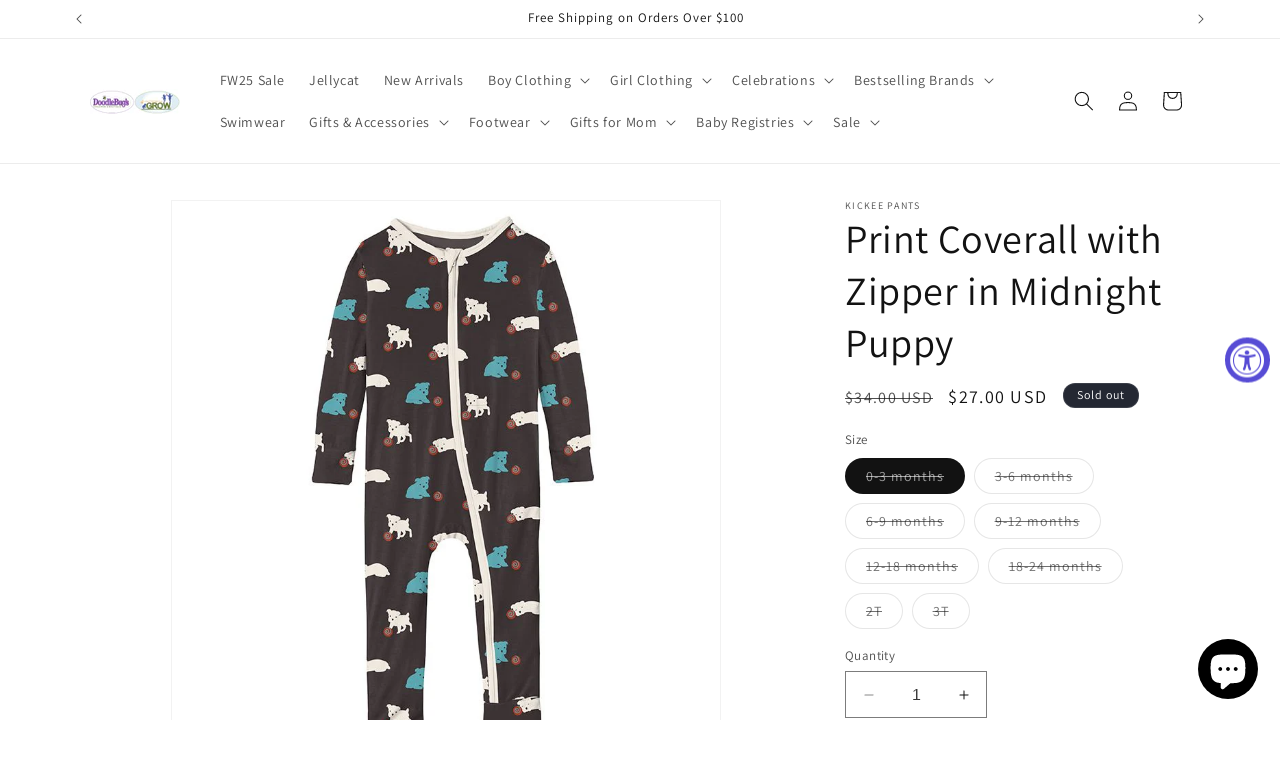

--- FILE ---
content_type: text/html; charset=utf-8
request_url: https://shopdoodlebugsarkansas.com/products/print-coverall-with-zipper-in-midnight-puppy
body_size: 40809
content:
<!doctype html>
<html class="no-js" lang="en">
  <head>
    <meta charset="utf-8">
    <meta http-equiv="X-UA-Compatible" content="IE=edge">
    <meta name="viewport" content="width=device-width,initial-scale=1">
    <meta name="theme-color" content="">
    <link rel="canonical" href="https://shopdoodlebugsarkansas.com/products/print-coverall-with-zipper-in-midnight-puppy"><link rel="preconnect" href="https://fonts.shopifycdn.com" crossorigin><title>
      Print Coverall with Zipper in Midnight Puppy
 &ndash; Doodlebug&#39;s &amp; Grow Children&#39;s Boutique</title>

    
      <meta name="description" content="Zip your little peanut into the snuggly cuddly goodness of our adorable Coverall. There is just nothing better than the soft comfort your little one feels in this wardrobe favorite! Changes are a breeze thanks to our swell back flap that snaps open for easy diaper access. Pair with coordinating blankets and hats for a ">
    

    

<meta property="og:site_name" content="Doodlebug&#39;s &amp; Grow Children&#39;s Boutique">
<meta property="og:url" content="https://shopdoodlebugsarkansas.com/products/print-coverall-with-zipper-in-midnight-puppy">
<meta property="og:title" content="Print Coverall with Zipper in Midnight Puppy">
<meta property="og:type" content="product">
<meta property="og:description" content="Zip your little peanut into the snuggly cuddly goodness of our adorable Coverall. There is just nothing better than the soft comfort your little one feels in this wardrobe favorite! Changes are a breeze thanks to our swell back flap that snaps open for easy diaper access. Pair with coordinating blankets and hats for a "><meta property="og:image" content="http://shopdoodlebugsarkansas.com/cdn/shop/products/QqMGq1-s.jpg?v=1660246748">
  <meta property="og:image:secure_url" content="https://shopdoodlebugsarkansas.com/cdn/shop/products/QqMGq1-s.jpg?v=1660246748">
  <meta property="og:image:width" content="800">
  <meta property="og:image:height" content="800"><meta property="og:price:amount" content="27.00">
  <meta property="og:price:currency" content="USD"><meta name="twitter:card" content="summary_large_image">
<meta name="twitter:title" content="Print Coverall with Zipper in Midnight Puppy">
<meta name="twitter:description" content="Zip your little peanut into the snuggly cuddly goodness of our adorable Coverall. There is just nothing better than the soft comfort your little one feels in this wardrobe favorite! Changes are a breeze thanks to our swell back flap that snaps open for easy diaper access. Pair with coordinating blankets and hats for a ">


    <script src="//shopdoodlebugsarkansas.com/cdn/shop/t/11/assets/constants.js?v=58251544750838685771703793310" defer="defer"></script>
    <script src="//shopdoodlebugsarkansas.com/cdn/shop/t/11/assets/pubsub.js?v=158357773527763999511703793310" defer="defer"></script>
    <script src="//shopdoodlebugsarkansas.com/cdn/shop/t/11/assets/global.js?v=40820548392383841591703793310" defer="defer"></script><script src="//shopdoodlebugsarkansas.com/cdn/shop/t/11/assets/animations.js?v=88693664871331136111703793309" defer="defer"></script><script>window.performance && window.performance.mark && window.performance.mark('shopify.content_for_header.start');</script><meta name="google-site-verification" content="8-8fsgOciU3WriJ1ZU1naFu5t0RQrY3kk-lyJqjo-7g">
<meta id="shopify-digital-wallet" name="shopify-digital-wallet" content="/715915317/digital_wallets/dialog">
<meta name="shopify-checkout-api-token" content="63c20e4c2c130ae88c7cc32f6f91468d">
<meta id="in-context-paypal-metadata" data-shop-id="715915317" data-venmo-supported="false" data-environment="production" data-locale="en_US" data-paypal-v4="true" data-currency="USD">
<link rel="alternate" type="application/json+oembed" href="https://shopdoodlebugsarkansas.com/products/print-coverall-with-zipper-in-midnight-puppy.oembed">
<script async="async" src="/checkouts/internal/preloads.js?locale=en-US"></script>
<link rel="preconnect" href="https://shop.app" crossorigin="anonymous">
<script async="async" src="https://shop.app/checkouts/internal/preloads.js?locale=en-US&shop_id=715915317" crossorigin="anonymous"></script>
<script id="apple-pay-shop-capabilities" type="application/json">{"shopId":715915317,"countryCode":"US","currencyCode":"USD","merchantCapabilities":["supports3DS"],"merchantId":"gid:\/\/shopify\/Shop\/715915317","merchantName":"Doodlebug's \u0026 Grow Children's Boutique","requiredBillingContactFields":["postalAddress","email","phone"],"requiredShippingContactFields":["postalAddress","email","phone"],"shippingType":"shipping","supportedNetworks":["visa","masterCard","amex","discover","elo","jcb"],"total":{"type":"pending","label":"Doodlebug's \u0026 Grow Children's Boutique","amount":"1.00"},"shopifyPaymentsEnabled":true,"supportsSubscriptions":true}</script>
<script id="shopify-features" type="application/json">{"accessToken":"63c20e4c2c130ae88c7cc32f6f91468d","betas":["rich-media-storefront-analytics"],"domain":"shopdoodlebugsarkansas.com","predictiveSearch":true,"shopId":715915317,"locale":"en"}</script>
<script>var Shopify = Shopify || {};
Shopify.shop = "doodlebugs-childrens-boutique.myshopify.com";
Shopify.locale = "en";
Shopify.currency = {"active":"USD","rate":"1.0"};
Shopify.country = "US";
Shopify.theme = {"name":"Updated copy of Dawn","id":163906158870,"schema_name":"Dawn","schema_version":"12.0.0","theme_store_id":887,"role":"main"};
Shopify.theme.handle = "null";
Shopify.theme.style = {"id":null,"handle":null};
Shopify.cdnHost = "shopdoodlebugsarkansas.com/cdn";
Shopify.routes = Shopify.routes || {};
Shopify.routes.root = "/";</script>
<script type="module">!function(o){(o.Shopify=o.Shopify||{}).modules=!0}(window);</script>
<script>!function(o){function n(){var o=[];function n(){o.push(Array.prototype.slice.apply(arguments))}return n.q=o,n}var t=o.Shopify=o.Shopify||{};t.loadFeatures=n(),t.autoloadFeatures=n()}(window);</script>
<script>
  window.ShopifyPay = window.ShopifyPay || {};
  window.ShopifyPay.apiHost = "shop.app\/pay";
  window.ShopifyPay.redirectState = null;
</script>
<script id="shop-js-analytics" type="application/json">{"pageType":"product"}</script>
<script defer="defer" async type="module" src="//shopdoodlebugsarkansas.com/cdn/shopifycloud/shop-js/modules/v2/client.init-shop-cart-sync_BdyHc3Nr.en.esm.js"></script>
<script defer="defer" async type="module" src="//shopdoodlebugsarkansas.com/cdn/shopifycloud/shop-js/modules/v2/chunk.common_Daul8nwZ.esm.js"></script>
<script type="module">
  await import("//shopdoodlebugsarkansas.com/cdn/shopifycloud/shop-js/modules/v2/client.init-shop-cart-sync_BdyHc3Nr.en.esm.js");
await import("//shopdoodlebugsarkansas.com/cdn/shopifycloud/shop-js/modules/v2/chunk.common_Daul8nwZ.esm.js");

  window.Shopify.SignInWithShop?.initShopCartSync?.({"fedCMEnabled":true,"windoidEnabled":true});

</script>
<script defer="defer" async type="module" src="//shopdoodlebugsarkansas.com/cdn/shopifycloud/shop-js/modules/v2/client.payment-terms_MV4M3zvL.en.esm.js"></script>
<script defer="defer" async type="module" src="//shopdoodlebugsarkansas.com/cdn/shopifycloud/shop-js/modules/v2/chunk.common_Daul8nwZ.esm.js"></script>
<script defer="defer" async type="module" src="//shopdoodlebugsarkansas.com/cdn/shopifycloud/shop-js/modules/v2/chunk.modal_CQq8HTM6.esm.js"></script>
<script type="module">
  await import("//shopdoodlebugsarkansas.com/cdn/shopifycloud/shop-js/modules/v2/client.payment-terms_MV4M3zvL.en.esm.js");
await import("//shopdoodlebugsarkansas.com/cdn/shopifycloud/shop-js/modules/v2/chunk.common_Daul8nwZ.esm.js");
await import("//shopdoodlebugsarkansas.com/cdn/shopifycloud/shop-js/modules/v2/chunk.modal_CQq8HTM6.esm.js");

  
</script>
<script>
  window.Shopify = window.Shopify || {};
  if (!window.Shopify.featureAssets) window.Shopify.featureAssets = {};
  window.Shopify.featureAssets['shop-js'] = {"shop-cart-sync":["modules/v2/client.shop-cart-sync_QYOiDySF.en.esm.js","modules/v2/chunk.common_Daul8nwZ.esm.js"],"init-fed-cm":["modules/v2/client.init-fed-cm_DchLp9rc.en.esm.js","modules/v2/chunk.common_Daul8nwZ.esm.js"],"shop-button":["modules/v2/client.shop-button_OV7bAJc5.en.esm.js","modules/v2/chunk.common_Daul8nwZ.esm.js"],"init-windoid":["modules/v2/client.init-windoid_DwxFKQ8e.en.esm.js","modules/v2/chunk.common_Daul8nwZ.esm.js"],"shop-cash-offers":["modules/v2/client.shop-cash-offers_DWtL6Bq3.en.esm.js","modules/v2/chunk.common_Daul8nwZ.esm.js","modules/v2/chunk.modal_CQq8HTM6.esm.js"],"shop-toast-manager":["modules/v2/client.shop-toast-manager_CX9r1SjA.en.esm.js","modules/v2/chunk.common_Daul8nwZ.esm.js"],"init-shop-email-lookup-coordinator":["modules/v2/client.init-shop-email-lookup-coordinator_UhKnw74l.en.esm.js","modules/v2/chunk.common_Daul8nwZ.esm.js"],"pay-button":["modules/v2/client.pay-button_DzxNnLDY.en.esm.js","modules/v2/chunk.common_Daul8nwZ.esm.js"],"avatar":["modules/v2/client.avatar_BTnouDA3.en.esm.js"],"init-shop-cart-sync":["modules/v2/client.init-shop-cart-sync_BdyHc3Nr.en.esm.js","modules/v2/chunk.common_Daul8nwZ.esm.js"],"shop-login-button":["modules/v2/client.shop-login-button_D8B466_1.en.esm.js","modules/v2/chunk.common_Daul8nwZ.esm.js","modules/v2/chunk.modal_CQq8HTM6.esm.js"],"init-customer-accounts-sign-up":["modules/v2/client.init-customer-accounts-sign-up_C8fpPm4i.en.esm.js","modules/v2/client.shop-login-button_D8B466_1.en.esm.js","modules/v2/chunk.common_Daul8nwZ.esm.js","modules/v2/chunk.modal_CQq8HTM6.esm.js"],"init-shop-for-new-customer-accounts":["modules/v2/client.init-shop-for-new-customer-accounts_CVTO0Ztu.en.esm.js","modules/v2/client.shop-login-button_D8B466_1.en.esm.js","modules/v2/chunk.common_Daul8nwZ.esm.js","modules/v2/chunk.modal_CQq8HTM6.esm.js"],"init-customer-accounts":["modules/v2/client.init-customer-accounts_dRgKMfrE.en.esm.js","modules/v2/client.shop-login-button_D8B466_1.en.esm.js","modules/v2/chunk.common_Daul8nwZ.esm.js","modules/v2/chunk.modal_CQq8HTM6.esm.js"],"shop-follow-button":["modules/v2/client.shop-follow-button_CkZpjEct.en.esm.js","modules/v2/chunk.common_Daul8nwZ.esm.js","modules/v2/chunk.modal_CQq8HTM6.esm.js"],"lead-capture":["modules/v2/client.lead-capture_BntHBhfp.en.esm.js","modules/v2/chunk.common_Daul8nwZ.esm.js","modules/v2/chunk.modal_CQq8HTM6.esm.js"],"checkout-modal":["modules/v2/client.checkout-modal_CfxcYbTm.en.esm.js","modules/v2/chunk.common_Daul8nwZ.esm.js","modules/v2/chunk.modal_CQq8HTM6.esm.js"],"shop-login":["modules/v2/client.shop-login_Da4GZ2H6.en.esm.js","modules/v2/chunk.common_Daul8nwZ.esm.js","modules/v2/chunk.modal_CQq8HTM6.esm.js"],"payment-terms":["modules/v2/client.payment-terms_MV4M3zvL.en.esm.js","modules/v2/chunk.common_Daul8nwZ.esm.js","modules/v2/chunk.modal_CQq8HTM6.esm.js"]};
</script>
<script>(function() {
  var isLoaded = false;
  function asyncLoad() {
    if (isLoaded) return;
    isLoaded = true;
    var urls = ["https:\/\/instafeed.nfcube.com\/cdn\/c5ece8b53190a3f42dbf18530069fcea.js?shop=doodlebugs-childrens-boutique.myshopify.com","https:\/\/accessibly.app\/public\/widget\/run.js?shop=doodlebugs-childrens-boutique.myshopify.com"];
    for (var i = 0; i < urls.length; i++) {
      var s = document.createElement('script');
      s.type = 'text/javascript';
      s.async = true;
      s.src = urls[i];
      var x = document.getElementsByTagName('script')[0];
      x.parentNode.insertBefore(s, x);
    }
  };
  if(window.attachEvent) {
    window.attachEvent('onload', asyncLoad);
  } else {
    window.addEventListener('load', asyncLoad, false);
  }
})();</script>
<script id="__st">var __st={"a":715915317,"offset":-21600,"reqid":"6df6b026-a2ed-4806-bf7b-b30852a702ba-1768974106","pageurl":"shopdoodlebugsarkansas.com\/products\/print-coverall-with-zipper-in-midnight-puppy","u":"95d9d2969efb","p":"product","rtyp":"product","rid":6814850318421};</script>
<script>window.ShopifyPaypalV4VisibilityTracking = true;</script>
<script id="captcha-bootstrap">!function(){'use strict';const t='contact',e='account',n='new_comment',o=[[t,t],['blogs',n],['comments',n],[t,'customer']],c=[[e,'customer_login'],[e,'guest_login'],[e,'recover_customer_password'],[e,'create_customer']],r=t=>t.map((([t,e])=>`form[action*='/${t}']:not([data-nocaptcha='true']) input[name='form_type'][value='${e}']`)).join(','),a=t=>()=>t?[...document.querySelectorAll(t)].map((t=>t.form)):[];function s(){const t=[...o],e=r(t);return a(e)}const i='password',u='form_key',d=['recaptcha-v3-token','g-recaptcha-response','h-captcha-response',i],f=()=>{try{return window.sessionStorage}catch{return}},m='__shopify_v',_=t=>t.elements[u];function p(t,e,n=!1){try{const o=window.sessionStorage,c=JSON.parse(o.getItem(e)),{data:r}=function(t){const{data:e,action:n}=t;return t[m]||n?{data:e,action:n}:{data:t,action:n}}(c);for(const[e,n]of Object.entries(r))t.elements[e]&&(t.elements[e].value=n);n&&o.removeItem(e)}catch(o){console.error('form repopulation failed',{error:o})}}const l='form_type',E='cptcha';function T(t){t.dataset[E]=!0}const w=window,h=w.document,L='Shopify',v='ce_forms',y='captcha';let A=!1;((t,e)=>{const n=(g='f06e6c50-85a8-45c8-87d0-21a2b65856fe',I='https://cdn.shopify.com/shopifycloud/storefront-forms-hcaptcha/ce_storefront_forms_captcha_hcaptcha.v1.5.2.iife.js',D={infoText:'Protected by hCaptcha',privacyText:'Privacy',termsText:'Terms'},(t,e,n)=>{const o=w[L][v],c=o.bindForm;if(c)return c(t,g,e,D).then(n);var r;o.q.push([[t,g,e,D],n]),r=I,A||(h.body.append(Object.assign(h.createElement('script'),{id:'captcha-provider',async:!0,src:r})),A=!0)});var g,I,D;w[L]=w[L]||{},w[L][v]=w[L][v]||{},w[L][v].q=[],w[L][y]=w[L][y]||{},w[L][y].protect=function(t,e){n(t,void 0,e),T(t)},Object.freeze(w[L][y]),function(t,e,n,w,h,L){const[v,y,A,g]=function(t,e,n){const i=e?o:[],u=t?c:[],d=[...i,...u],f=r(d),m=r(i),_=r(d.filter((([t,e])=>n.includes(e))));return[a(f),a(m),a(_),s()]}(w,h,L),I=t=>{const e=t.target;return e instanceof HTMLFormElement?e:e&&e.form},D=t=>v().includes(t);t.addEventListener('submit',(t=>{const e=I(t);if(!e)return;const n=D(e)&&!e.dataset.hcaptchaBound&&!e.dataset.recaptchaBound,o=_(e),c=g().includes(e)&&(!o||!o.value);(n||c)&&t.preventDefault(),c&&!n&&(function(t){try{if(!f())return;!function(t){const e=f();if(!e)return;const n=_(t);if(!n)return;const o=n.value;o&&e.removeItem(o)}(t);const e=Array.from(Array(32),(()=>Math.random().toString(36)[2])).join('');!function(t,e){_(t)||t.append(Object.assign(document.createElement('input'),{type:'hidden',name:u})),t.elements[u].value=e}(t,e),function(t,e){const n=f();if(!n)return;const o=[...t.querySelectorAll(`input[type='${i}']`)].map((({name:t})=>t)),c=[...d,...o],r={};for(const[a,s]of new FormData(t).entries())c.includes(a)||(r[a]=s);n.setItem(e,JSON.stringify({[m]:1,action:t.action,data:r}))}(t,e)}catch(e){console.error('failed to persist form',e)}}(e),e.submit())}));const S=(t,e)=>{t&&!t.dataset[E]&&(n(t,e.some((e=>e===t))),T(t))};for(const o of['focusin','change'])t.addEventListener(o,(t=>{const e=I(t);D(e)&&S(e,y())}));const B=e.get('form_key'),M=e.get(l),P=B&&M;t.addEventListener('DOMContentLoaded',(()=>{const t=y();if(P)for(const e of t)e.elements[l].value===M&&p(e,B);[...new Set([...A(),...v().filter((t=>'true'===t.dataset.shopifyCaptcha))])].forEach((e=>S(e,t)))}))}(h,new URLSearchParams(w.location.search),n,t,e,['guest_login'])})(!0,!0)}();</script>
<script integrity="sha256-4kQ18oKyAcykRKYeNunJcIwy7WH5gtpwJnB7kiuLZ1E=" data-source-attribution="shopify.loadfeatures" defer="defer" src="//shopdoodlebugsarkansas.com/cdn/shopifycloud/storefront/assets/storefront/load_feature-a0a9edcb.js" crossorigin="anonymous"></script>
<script crossorigin="anonymous" defer="defer" src="//shopdoodlebugsarkansas.com/cdn/shopifycloud/storefront/assets/shopify_pay/storefront-65b4c6d7.js?v=20250812"></script>
<script data-source-attribution="shopify.dynamic_checkout.dynamic.init">var Shopify=Shopify||{};Shopify.PaymentButton=Shopify.PaymentButton||{isStorefrontPortableWallets:!0,init:function(){window.Shopify.PaymentButton.init=function(){};var t=document.createElement("script");t.src="https://shopdoodlebugsarkansas.com/cdn/shopifycloud/portable-wallets/latest/portable-wallets.en.js",t.type="module",document.head.appendChild(t)}};
</script>
<script data-source-attribution="shopify.dynamic_checkout.buyer_consent">
  function portableWalletsHideBuyerConsent(e){var t=document.getElementById("shopify-buyer-consent"),n=document.getElementById("shopify-subscription-policy-button");t&&n&&(t.classList.add("hidden"),t.setAttribute("aria-hidden","true"),n.removeEventListener("click",e))}function portableWalletsShowBuyerConsent(e){var t=document.getElementById("shopify-buyer-consent"),n=document.getElementById("shopify-subscription-policy-button");t&&n&&(t.classList.remove("hidden"),t.removeAttribute("aria-hidden"),n.addEventListener("click",e))}window.Shopify?.PaymentButton&&(window.Shopify.PaymentButton.hideBuyerConsent=portableWalletsHideBuyerConsent,window.Shopify.PaymentButton.showBuyerConsent=portableWalletsShowBuyerConsent);
</script>
<script>
  function portableWalletsCleanup(e){e&&e.src&&console.error("Failed to load portable wallets script "+e.src);var t=document.querySelectorAll("shopify-accelerated-checkout .shopify-payment-button__skeleton, shopify-accelerated-checkout-cart .wallet-cart-button__skeleton"),e=document.getElementById("shopify-buyer-consent");for(let e=0;e<t.length;e++)t[e].remove();e&&e.remove()}function portableWalletsNotLoadedAsModule(e){e instanceof ErrorEvent&&"string"==typeof e.message&&e.message.includes("import.meta")&&"string"==typeof e.filename&&e.filename.includes("portable-wallets")&&(window.removeEventListener("error",portableWalletsNotLoadedAsModule),window.Shopify.PaymentButton.failedToLoad=e,"loading"===document.readyState?document.addEventListener("DOMContentLoaded",window.Shopify.PaymentButton.init):window.Shopify.PaymentButton.init())}window.addEventListener("error",portableWalletsNotLoadedAsModule);
</script>

<script type="module" src="https://shopdoodlebugsarkansas.com/cdn/shopifycloud/portable-wallets/latest/portable-wallets.en.js" onError="portableWalletsCleanup(this)" crossorigin="anonymous"></script>
<script nomodule>
  document.addEventListener("DOMContentLoaded", portableWalletsCleanup);
</script>

<link id="shopify-accelerated-checkout-styles" rel="stylesheet" media="screen" href="https://shopdoodlebugsarkansas.com/cdn/shopifycloud/portable-wallets/latest/accelerated-checkout-backwards-compat.css" crossorigin="anonymous">
<style id="shopify-accelerated-checkout-cart">
        #shopify-buyer-consent {
  margin-top: 1em;
  display: inline-block;
  width: 100%;
}

#shopify-buyer-consent.hidden {
  display: none;
}

#shopify-subscription-policy-button {
  background: none;
  border: none;
  padding: 0;
  text-decoration: underline;
  font-size: inherit;
  cursor: pointer;
}

#shopify-subscription-policy-button::before {
  box-shadow: none;
}

      </style>
<script id="sections-script" data-sections="header" defer="defer" src="//shopdoodlebugsarkansas.com/cdn/shop/t/11/compiled_assets/scripts.js?v=6104"></script>
<script>window.performance && window.performance.mark && window.performance.mark('shopify.content_for_header.end');</script>


    <style data-shopify>
      @font-face {
  font-family: Assistant;
  font-weight: 400;
  font-style: normal;
  font-display: swap;
  src: url("//shopdoodlebugsarkansas.com/cdn/fonts/assistant/assistant_n4.9120912a469cad1cc292572851508ca49d12e768.woff2") format("woff2"),
       url("//shopdoodlebugsarkansas.com/cdn/fonts/assistant/assistant_n4.6e9875ce64e0fefcd3f4446b7ec9036b3ddd2985.woff") format("woff");
}

      @font-face {
  font-family: Assistant;
  font-weight: 700;
  font-style: normal;
  font-display: swap;
  src: url("//shopdoodlebugsarkansas.com/cdn/fonts/assistant/assistant_n7.bf44452348ec8b8efa3aa3068825305886b1c83c.woff2") format("woff2"),
       url("//shopdoodlebugsarkansas.com/cdn/fonts/assistant/assistant_n7.0c887fee83f6b3bda822f1150b912c72da0f7b64.woff") format("woff");
}

      
      
      @font-face {
  font-family: Assistant;
  font-weight: 400;
  font-style: normal;
  font-display: swap;
  src: url("//shopdoodlebugsarkansas.com/cdn/fonts/assistant/assistant_n4.9120912a469cad1cc292572851508ca49d12e768.woff2") format("woff2"),
       url("//shopdoodlebugsarkansas.com/cdn/fonts/assistant/assistant_n4.6e9875ce64e0fefcd3f4446b7ec9036b3ddd2985.woff") format("woff");
}


      
        :root,
        .color-background-1 {
          --color-background: 255,255,255;
        
          --gradient-background: #ffffff;
        

        

        --color-foreground: 18,18,18;
        --color-background-contrast: 191,191,191;
        --color-shadow: 18,18,18;
        --color-button: 18,18,18;
        --color-button-text: 255,255,255;
        --color-secondary-button: 255,255,255;
        --color-secondary-button-text: 18,18,18;
        --color-link: 18,18,18;
        --color-badge-foreground: 18,18,18;
        --color-badge-background: 255,255,255;
        --color-badge-border: 18,18,18;
        --payment-terms-background-color: rgb(255 255 255);
      }
      
        
        .color-background-2 {
          --color-background: 243,243,243;
        
          --gradient-background: #f3f3f3;
        

        

        --color-foreground: 18,18,18;
        --color-background-contrast: 179,179,179;
        --color-shadow: 18,18,18;
        --color-button: 18,18,18;
        --color-button-text: 243,243,243;
        --color-secondary-button: 243,243,243;
        --color-secondary-button-text: 18,18,18;
        --color-link: 18,18,18;
        --color-badge-foreground: 18,18,18;
        --color-badge-background: 243,243,243;
        --color-badge-border: 18,18,18;
        --payment-terms-background-color: rgb(243 243 243);
      }
      
        
        .color-inverse {
          --color-background: 36,40,51;
        
          --gradient-background: #242833;
        

        

        --color-foreground: 255,255,255;
        --color-background-contrast: 47,52,66;
        --color-shadow: 18,18,18;
        --color-button: 255,255,255;
        --color-button-text: 0,0,0;
        --color-secondary-button: 36,40,51;
        --color-secondary-button-text: 255,255,255;
        --color-link: 255,255,255;
        --color-badge-foreground: 255,255,255;
        --color-badge-background: 36,40,51;
        --color-badge-border: 255,255,255;
        --payment-terms-background-color: rgb(36 40 51);
      }
      
        
        .color-accent-1 {
          --color-background: 18,18,18;
        
          --gradient-background: #121212;
        

        

        --color-foreground: 255,255,255;
        --color-background-contrast: 146,146,146;
        --color-shadow: 18,18,18;
        --color-button: 255,255,255;
        --color-button-text: 18,18,18;
        --color-secondary-button: 18,18,18;
        --color-secondary-button-text: 255,255,255;
        --color-link: 255,255,255;
        --color-badge-foreground: 255,255,255;
        --color-badge-background: 18,18,18;
        --color-badge-border: 255,255,255;
        --payment-terms-background-color: rgb(18 18 18);
      }
      
        
        .color-accent-2 {
          --color-background: 51,79,180;
        
          --gradient-background: #334fb4;
        

        

        --color-foreground: 255,255,255;
        --color-background-contrast: 23,35,81;
        --color-shadow: 18,18,18;
        --color-button: 255,255,255;
        --color-button-text: 51,79,180;
        --color-secondary-button: 51,79,180;
        --color-secondary-button-text: 255,255,255;
        --color-link: 255,255,255;
        --color-badge-foreground: 255,255,255;
        --color-badge-background: 51,79,180;
        --color-badge-border: 255,255,255;
        --payment-terms-background-color: rgb(51 79 180);
      }
      

      body, .color-background-1, .color-background-2, .color-inverse, .color-accent-1, .color-accent-2 {
        color: rgba(var(--color-foreground), 0.75);
        background-color: rgb(var(--color-background));
      }

      :root {
        --font-body-family: Assistant, sans-serif;
        --font-body-style: normal;
        --font-body-weight: 400;
        --font-body-weight-bold: 700;

        --font-heading-family: Assistant, sans-serif;
        --font-heading-style: normal;
        --font-heading-weight: 400;

        --font-body-scale: 1.0;
        --font-heading-scale: 1.0;

        --media-padding: px;
        --media-border-opacity: 0.05;
        --media-border-width: 1px;
        --media-radius: 0px;
        --media-shadow-opacity: 0.0;
        --media-shadow-horizontal-offset: 0px;
        --media-shadow-vertical-offset: 4px;
        --media-shadow-blur-radius: 5px;
        --media-shadow-visible: 0;

        --page-width: 120rem;
        --page-width-margin: 0rem;

        --product-card-image-padding: 0.0rem;
        --product-card-corner-radius: 0.0rem;
        --product-card-text-alignment: left;
        --product-card-border-width: 0.0rem;
        --product-card-border-opacity: 0.1;
        --product-card-shadow-opacity: 0.0;
        --product-card-shadow-visible: 0;
        --product-card-shadow-horizontal-offset: 0.0rem;
        --product-card-shadow-vertical-offset: 0.4rem;
        --product-card-shadow-blur-radius: 0.5rem;

        --collection-card-image-padding: 0.0rem;
        --collection-card-corner-radius: 0.0rem;
        --collection-card-text-alignment: left;
        --collection-card-border-width: 0.0rem;
        --collection-card-border-opacity: 0.1;
        --collection-card-shadow-opacity: 0.0;
        --collection-card-shadow-visible: 0;
        --collection-card-shadow-horizontal-offset: 0.0rem;
        --collection-card-shadow-vertical-offset: 0.4rem;
        --collection-card-shadow-blur-radius: 0.5rem;

        --blog-card-image-padding: 0.0rem;
        --blog-card-corner-radius: 0.0rem;
        --blog-card-text-alignment: left;
        --blog-card-border-width: 0.0rem;
        --blog-card-border-opacity: 0.1;
        --blog-card-shadow-opacity: 0.0;
        --blog-card-shadow-visible: 0;
        --blog-card-shadow-horizontal-offset: 0.0rem;
        --blog-card-shadow-vertical-offset: 0.4rem;
        --blog-card-shadow-blur-radius: 0.5rem;

        --badge-corner-radius: 4.0rem;

        --popup-border-width: 1px;
        --popup-border-opacity: 0.1;
        --popup-corner-radius: 0px;
        --popup-shadow-opacity: 0.05;
        --popup-shadow-horizontal-offset: 0px;
        --popup-shadow-vertical-offset: 4px;
        --popup-shadow-blur-radius: 5px;

        --drawer-border-width: 1px;
        --drawer-border-opacity: 0.1;
        --drawer-shadow-opacity: 0.0;
        --drawer-shadow-horizontal-offset: 0px;
        --drawer-shadow-vertical-offset: 4px;
        --drawer-shadow-blur-radius: 5px;

        --spacing-sections-desktop: 0px;
        --spacing-sections-mobile: 0px;

        --grid-desktop-vertical-spacing: 8px;
        --grid-desktop-horizontal-spacing: 8px;
        --grid-mobile-vertical-spacing: 4px;
        --grid-mobile-horizontal-spacing: 4px;

        --text-boxes-border-opacity: 0.1;
        --text-boxes-border-width: 0px;
        --text-boxes-radius: 0px;
        --text-boxes-shadow-opacity: 0.0;
        --text-boxes-shadow-visible: 0;
        --text-boxes-shadow-horizontal-offset: 0px;
        --text-boxes-shadow-vertical-offset: 4px;
        --text-boxes-shadow-blur-radius: 5px;

        --buttons-radius: 0px;
        --buttons-radius-outset: 0px;
        --buttons-border-width: 1px;
        --buttons-border-opacity: 1.0;
        --buttons-shadow-opacity: 0.0;
        --buttons-shadow-visible: 0;
        --buttons-shadow-horizontal-offset: 0px;
        --buttons-shadow-vertical-offset: 4px;
        --buttons-shadow-blur-radius: 5px;
        --buttons-border-offset: 0px;

        --inputs-radius: 0px;
        --inputs-border-width: 1px;
        --inputs-border-opacity: 0.55;
        --inputs-shadow-opacity: 0.0;
        --inputs-shadow-horizontal-offset: 0px;
        --inputs-margin-offset: 0px;
        --inputs-shadow-vertical-offset: 4px;
        --inputs-shadow-blur-radius: 5px;
        --inputs-radius-outset: 0px;

        --variant-pills-radius: 40px;
        --variant-pills-border-width: 1px;
        --variant-pills-border-opacity: 0.55;
        --variant-pills-shadow-opacity: 0.0;
        --variant-pills-shadow-horizontal-offset: 0px;
        --variant-pills-shadow-vertical-offset: 4px;
        --variant-pills-shadow-blur-radius: 5px;
      }

      *,
      *::before,
      *::after {
        box-sizing: inherit;
      }

      html {
        box-sizing: border-box;
        font-size: calc(var(--font-body-scale) * 62.5%);
        height: 100%;
      }

      body {
        display: grid;
        grid-template-rows: auto auto 1fr auto;
        grid-template-columns: 100%;
        min-height: 100%;
        margin: 0;
        font-size: 1.5rem;
        letter-spacing: 0.06rem;
        line-height: calc(1 + 0.8 / var(--font-body-scale));
        font-family: var(--font-body-family);
        font-style: var(--font-body-style);
        font-weight: var(--font-body-weight);
      }

      @media screen and (min-width: 750px) {
        body {
          font-size: 1.6rem;
        }
      }
    </style>

    <link href="//shopdoodlebugsarkansas.com/cdn/shop/t/11/assets/base.css?v=22615539281115885671703793309" rel="stylesheet" type="text/css" media="all" />
<link rel="preload" as="font" href="//shopdoodlebugsarkansas.com/cdn/fonts/assistant/assistant_n4.9120912a469cad1cc292572851508ca49d12e768.woff2" type="font/woff2" crossorigin><link rel="preload" as="font" href="//shopdoodlebugsarkansas.com/cdn/fonts/assistant/assistant_n4.9120912a469cad1cc292572851508ca49d12e768.woff2" type="font/woff2" crossorigin><link
        rel="stylesheet"
        href="//shopdoodlebugsarkansas.com/cdn/shop/t/11/assets/component-predictive-search.css?v=118923337488134913561703793309"
        media="print"
        onload="this.media='all'"
      ><script>
      document.documentElement.className = document.documentElement.className.replace('no-js', 'js');
      if (Shopify.designMode) {
        document.documentElement.classList.add('shopify-design-mode');
      }
    </script>
  <!-- BEGIN app block: shopify://apps/regios-discounts/blocks/regios_discounts_embed/dc1514bb-4830-4102-bffa-e8b300bac5bd -->
<script id="regios-dopp-config" type="application/json">
{
  "discountConfigs": {"1663671075094":"null"},
  "calculateDiscountBasedOnQuantity": false,
  "countryCode": "US",
  "currencyCode": "USD",
  "currencySymbol": "$",
  
  "customer": null,
  
  "customerMetafieldsToCheck": "",
  
  "moneyFormat": "$0.00",
  "moneyFormatString": "${{amount}}",
  
  "themeType": "auto_detect",
  "badgeTemplate": "[discount_percentage] OFF",
  "badgeCss": "",
  "descriptionTemplate": "[discount_message]",
  "descriptionCss": "",
  "priceOnSaleClass": "",
  "delay": 0,
  "logLevel": "error",
  "regularPriceTemplate": "[regular_price]",
  "salePriceTemplate": "[sale_price]",
  "cart": {
    "attributes": {},
    "items": [
      
    ]
  },
  "wasmPath": "https:\/\/cdn.shopify.com\/extensions\/019bde3d-7969-7f57-b9d1-a5ce35b5631a\/regios-automatic-discounts-1090\/assets\/regios_dopp_rust.wasm",
  "featureFlags": "",
  "designMode": false,
  
    "marketId": 965279829,
  
  "doppV3Fallbacks": {
    
      
      "product": { 
        "collectionIds": [517613486358,271959720021],
"compareAtPriceInCents": 3400,
"handle": "print-coverall-with-zipper-in-midnight-puppy",
"title": "Print Coverall with Zipper in Midnight Puppy",
"productId": 6814850318421,
"regularPriceInCents": 2700,
"tags": ["0-24 months","2T-4T","August22","Boys","Coverall","FW","FW22","Kickee Pants Fall 15 Year Anniversary","Long Sleeve"],
"url": "\/products\/print-coverall-with-zipper-in-midnight-puppy",
"variantId": 40234490658901,
"vendor": "Kickee Pants",
"variants": [
  
    {
      "id": 40234490658901,
      "title": "0-3 months",
      "priceInCents": 2700,
      "compareAtPriceInCents": 3400,
      
        "isOutOfStock": true,
      
      
      "keep-this-last": ""
    },
  
    {
      "id": 40234490691669,
      "title": "3-6 months",
      "priceInCents": 2700,
      "compareAtPriceInCents": 3400,
      
        "isOutOfStock": true,
      
      
      "keep-this-last": ""
    },
  
    {
      "id": 40234490724437,
      "title": "6-9 months",
      "priceInCents": 2700,
      "compareAtPriceInCents": 3400,
      
        "isOutOfStock": true,
      
      
      "keep-this-last": ""
    },
  
    {
      "id": 40234490757205,
      "title": "9-12 months",
      "priceInCents": 2700,
      "compareAtPriceInCents": 3400,
      
        "isOutOfStock": true,
      
      
      "keep-this-last": ""
    },
  
    {
      "id": 40234490789973,
      "title": "12-18 months",
      "priceInCents": 2700,
      "compareAtPriceInCents": 3400,
      
        "isOutOfStock": true,
      
      
      "keep-this-last": ""
    },
  
    {
      "id": 40234490822741,
      "title": "18-24 months",
      "priceInCents": 2700,
      "compareAtPriceInCents": 3400,
      
        "isOutOfStock": true,
      
      
      "keep-this-last": ""
    },
  
    {
      "id": 40234490855509,
      "title": "2T",
      "priceInCents": 2700,
      "compareAtPriceInCents": 3400,
      
        "isOutOfStock": true,
      
      
      "keep-this-last": ""
    },
  
    {
      "id": 40234490888277,
      "title": "3T",
      "priceInCents": 2700,
      "compareAtPriceInCents": 3400,
      
        "isOutOfStock": true,
      
      
      "keep-this-last": ""
    }
  
],

"keep-this-last": ""

       },
    
    "keep-this-last": ""
  }
}
</script>

<script id="regios-dopp-script">
  var configScript = document.getElementById('regios-dopp-config');

  if (!configScript) {
    throw new Error('[Regios Discounts] Critical error: Configuration script not found.');
  } 

  var config = JSON.parse(configScript.textContent);
  window.RegiosDOPP = Object.assign(window.RegiosDOPP || {}, config);
</script>


<!-- END app block --><!-- BEGIN app block: shopify://apps/gift-reggie-gift-registry/blocks/app-embed-block/00fe746e-081c-46a2-a15d-bcbd6f41b0f0 --><script type="application/json" id="gift_reggie_data">
  {
    "storefrontAccessToken": null,
    "registryId": null,
    "registryAdmin": null,
    "customerId": null,
    

    "productId": 6814850318421,
    "rootUrl": "\/",
    "accountLoginUrl": "\/account\/login",
    "accountLoginReturnParam": "checkout_url=",
    "currentLanguage": null,

    "button_layout": "column",
    "button_order": "registry_wishlist",
    "button_alignment": "justify",
    "behavior_on_no_id": "disable",
    "wishlist_button_visibility": "everyone",
    "registry_button_visibility": "everyone",
    "registry_button_behavior": "ajax",
    "online_store_version": "2",
    "button_location_override": "",
    "button_location_override_position": "inside",

    "wishlist_button_appearance": "button",
    "registry_button_appearance": "button",
    "wishlist_button_classname": "",
    "registry_button_classname": "",
    "wishlist_button_image_not_present": null,
    "wishlist_button_image_is_present": null,
    "registry_button_image": null,

    "checkout_button_selector": "",

    "i18n": {
      "wishlist": {
        "idleAdd": "Add to Wishlist",
        "idleRemove": "Remove from Wishlist",
        "pending": "...",
        "successAdd": "Added to Wishlist",
        "successRemove": "Removed from Wishlist",
        "noVariant": "Add to Wishlist",
        "error": "Error"
      },
      "registry": {
        "idleAdd": "Add to Registry",
        "idleRemove": "Remove from Registry",
        "pending": "...",
        "successAdd": "Added to Registry",
        "successRemove": "Removed from Registry",
        "noVariant": "Add to Registry",
        "error": "Error"
      }
    }
  }
</script>
<style>
  :root {
    --gift-reggie-wishlist-button-background-color: #ffffff;
    --gift-reggie-wishlist-button-text-color: #333333;
    --gift-reggie-registry-button-background-color: #ffffff;
    --gift-reggie-registry-button-text-color: #333333;
  }
</style><style>
    
  </style>
<!-- END app block --><script src="https://cdn.shopify.com/extensions/019bde3d-7969-7f57-b9d1-a5ce35b5631a/regios-automatic-discounts-1090/assets/regios_discounts_embed.js" type="text/javascript" defer="defer"></script>
<script src="https://cdn.shopify.com/extensions/019bc26b-0268-7101-b29a-175ad992ce9e/gift-reggie-gift-registry-124/assets/app-embed-block.js" type="text/javascript" defer="defer"></script>
<link href="https://cdn.shopify.com/extensions/019bc26b-0268-7101-b29a-175ad992ce9e/gift-reggie-gift-registry-124/assets/app-embed-block.css" rel="stylesheet" type="text/css" media="all">
<script src="https://cdn.shopify.com/extensions/019a0131-ca1b-7172-a6b1-2fadce39ca6e/accessibly-28/assets/acc-main.js" type="text/javascript" defer="defer"></script>
<script src="https://cdn.shopify.com/extensions/e8878072-2f6b-4e89-8082-94b04320908d/inbox-1254/assets/inbox-chat-loader.js" type="text/javascript" defer="defer"></script>
<link href="https://monorail-edge.shopifysvc.com" rel="dns-prefetch">
<script>(function(){if ("sendBeacon" in navigator && "performance" in window) {try {var session_token_from_headers = performance.getEntriesByType('navigation')[0].serverTiming.find(x => x.name == '_s').description;} catch {var session_token_from_headers = undefined;}var session_cookie_matches = document.cookie.match(/_shopify_s=([^;]*)/);var session_token_from_cookie = session_cookie_matches && session_cookie_matches.length === 2 ? session_cookie_matches[1] : "";var session_token = session_token_from_headers || session_token_from_cookie || "";function handle_abandonment_event(e) {var entries = performance.getEntries().filter(function(entry) {return /monorail-edge.shopifysvc.com/.test(entry.name);});if (!window.abandonment_tracked && entries.length === 0) {window.abandonment_tracked = true;var currentMs = Date.now();var navigation_start = performance.timing.navigationStart;var payload = {shop_id: 715915317,url: window.location.href,navigation_start,duration: currentMs - navigation_start,session_token,page_type: "product"};window.navigator.sendBeacon("https://monorail-edge.shopifysvc.com/v1/produce", JSON.stringify({schema_id: "online_store_buyer_site_abandonment/1.1",payload: payload,metadata: {event_created_at_ms: currentMs,event_sent_at_ms: currentMs}}));}}window.addEventListener('pagehide', handle_abandonment_event);}}());</script>
<script id="web-pixels-manager-setup">(function e(e,d,r,n,o){if(void 0===o&&(o={}),!Boolean(null===(a=null===(i=window.Shopify)||void 0===i?void 0:i.analytics)||void 0===a?void 0:a.replayQueue)){var i,a;window.Shopify=window.Shopify||{};var t=window.Shopify;t.analytics=t.analytics||{};var s=t.analytics;s.replayQueue=[],s.publish=function(e,d,r){return s.replayQueue.push([e,d,r]),!0};try{self.performance.mark("wpm:start")}catch(e){}var l=function(){var e={modern:/Edge?\/(1{2}[4-9]|1[2-9]\d|[2-9]\d{2}|\d{4,})\.\d+(\.\d+|)|Firefox\/(1{2}[4-9]|1[2-9]\d|[2-9]\d{2}|\d{4,})\.\d+(\.\d+|)|Chrom(ium|e)\/(9{2}|\d{3,})\.\d+(\.\d+|)|(Maci|X1{2}).+ Version\/(15\.\d+|(1[6-9]|[2-9]\d|\d{3,})\.\d+)([,.]\d+|)( \(\w+\)|)( Mobile\/\w+|) Safari\/|Chrome.+OPR\/(9{2}|\d{3,})\.\d+\.\d+|(CPU[ +]OS|iPhone[ +]OS|CPU[ +]iPhone|CPU IPhone OS|CPU iPad OS)[ +]+(15[._]\d+|(1[6-9]|[2-9]\d|\d{3,})[._]\d+)([._]\d+|)|Android:?[ /-](13[3-9]|1[4-9]\d|[2-9]\d{2}|\d{4,})(\.\d+|)(\.\d+|)|Android.+Firefox\/(13[5-9]|1[4-9]\d|[2-9]\d{2}|\d{4,})\.\d+(\.\d+|)|Android.+Chrom(ium|e)\/(13[3-9]|1[4-9]\d|[2-9]\d{2}|\d{4,})\.\d+(\.\d+|)|SamsungBrowser\/([2-9]\d|\d{3,})\.\d+/,legacy:/Edge?\/(1[6-9]|[2-9]\d|\d{3,})\.\d+(\.\d+|)|Firefox\/(5[4-9]|[6-9]\d|\d{3,})\.\d+(\.\d+|)|Chrom(ium|e)\/(5[1-9]|[6-9]\d|\d{3,})\.\d+(\.\d+|)([\d.]+$|.*Safari\/(?![\d.]+ Edge\/[\d.]+$))|(Maci|X1{2}).+ Version\/(10\.\d+|(1[1-9]|[2-9]\d|\d{3,})\.\d+)([,.]\d+|)( \(\w+\)|)( Mobile\/\w+|) Safari\/|Chrome.+OPR\/(3[89]|[4-9]\d|\d{3,})\.\d+\.\d+|(CPU[ +]OS|iPhone[ +]OS|CPU[ +]iPhone|CPU IPhone OS|CPU iPad OS)[ +]+(10[._]\d+|(1[1-9]|[2-9]\d|\d{3,})[._]\d+)([._]\d+|)|Android:?[ /-](13[3-9]|1[4-9]\d|[2-9]\d{2}|\d{4,})(\.\d+|)(\.\d+|)|Mobile Safari.+OPR\/([89]\d|\d{3,})\.\d+\.\d+|Android.+Firefox\/(13[5-9]|1[4-9]\d|[2-9]\d{2}|\d{4,})\.\d+(\.\d+|)|Android.+Chrom(ium|e)\/(13[3-9]|1[4-9]\d|[2-9]\d{2}|\d{4,})\.\d+(\.\d+|)|Android.+(UC? ?Browser|UCWEB|U3)[ /]?(15\.([5-9]|\d{2,})|(1[6-9]|[2-9]\d|\d{3,})\.\d+)\.\d+|SamsungBrowser\/(5\.\d+|([6-9]|\d{2,})\.\d+)|Android.+MQ{2}Browser\/(14(\.(9|\d{2,})|)|(1[5-9]|[2-9]\d|\d{3,})(\.\d+|))(\.\d+|)|K[Aa][Ii]OS\/(3\.\d+|([4-9]|\d{2,})\.\d+)(\.\d+|)/},d=e.modern,r=e.legacy,n=navigator.userAgent;return n.match(d)?"modern":n.match(r)?"legacy":"unknown"}(),u="modern"===l?"modern":"legacy",c=(null!=n?n:{modern:"",legacy:""})[u],f=function(e){return[e.baseUrl,"/wpm","/b",e.hashVersion,"modern"===e.buildTarget?"m":"l",".js"].join("")}({baseUrl:d,hashVersion:r,buildTarget:u}),m=function(e){var d=e.version,r=e.bundleTarget,n=e.surface,o=e.pageUrl,i=e.monorailEndpoint;return{emit:function(e){var a=e.status,t=e.errorMsg,s=(new Date).getTime(),l=JSON.stringify({metadata:{event_sent_at_ms:s},events:[{schema_id:"web_pixels_manager_load/3.1",payload:{version:d,bundle_target:r,page_url:o,status:a,surface:n,error_msg:t},metadata:{event_created_at_ms:s}}]});if(!i)return console&&console.warn&&console.warn("[Web Pixels Manager] No Monorail endpoint provided, skipping logging."),!1;try{return self.navigator.sendBeacon.bind(self.navigator)(i,l)}catch(e){}var u=new XMLHttpRequest;try{return u.open("POST",i,!0),u.setRequestHeader("Content-Type","text/plain"),u.send(l),!0}catch(e){return console&&console.warn&&console.warn("[Web Pixels Manager] Got an unhandled error while logging to Monorail."),!1}}}}({version:r,bundleTarget:l,surface:e.surface,pageUrl:self.location.href,monorailEndpoint:e.monorailEndpoint});try{o.browserTarget=l,function(e){var d=e.src,r=e.async,n=void 0===r||r,o=e.onload,i=e.onerror,a=e.sri,t=e.scriptDataAttributes,s=void 0===t?{}:t,l=document.createElement("script"),u=document.querySelector("head"),c=document.querySelector("body");if(l.async=n,l.src=d,a&&(l.integrity=a,l.crossOrigin="anonymous"),s)for(var f in s)if(Object.prototype.hasOwnProperty.call(s,f))try{l.dataset[f]=s[f]}catch(e){}if(o&&l.addEventListener("load",o),i&&l.addEventListener("error",i),u)u.appendChild(l);else{if(!c)throw new Error("Did not find a head or body element to append the script");c.appendChild(l)}}({src:f,async:!0,onload:function(){if(!function(){var e,d;return Boolean(null===(d=null===(e=window.Shopify)||void 0===e?void 0:e.analytics)||void 0===d?void 0:d.initialized)}()){var d=window.webPixelsManager.init(e)||void 0;if(d){var r=window.Shopify.analytics;r.replayQueue.forEach((function(e){var r=e[0],n=e[1],o=e[2];d.publishCustomEvent(r,n,o)})),r.replayQueue=[],r.publish=d.publishCustomEvent,r.visitor=d.visitor,r.initialized=!0}}},onerror:function(){return m.emit({status:"failed",errorMsg:"".concat(f," has failed to load")})},sri:function(e){var d=/^sha384-[A-Za-z0-9+/=]+$/;return"string"==typeof e&&d.test(e)}(c)?c:"",scriptDataAttributes:o}),m.emit({status:"loading"})}catch(e){m.emit({status:"failed",errorMsg:(null==e?void 0:e.message)||"Unknown error"})}}})({shopId: 715915317,storefrontBaseUrl: "https://shopdoodlebugsarkansas.com",extensionsBaseUrl: "https://extensions.shopifycdn.com/cdn/shopifycloud/web-pixels-manager",monorailEndpoint: "https://monorail-edge.shopifysvc.com/unstable/produce_batch",surface: "storefront-renderer",enabledBetaFlags: ["2dca8a86"],webPixelsConfigList: [{"id":"755433750","configuration":"{\"config\":\"{\\\"pixel_id\\\":\\\"G-DQNE7Q6MPV\\\",\\\"gtag_events\\\":[{\\\"type\\\":\\\"purchase\\\",\\\"action_label\\\":\\\"G-DQNE7Q6MPV\\\"},{\\\"type\\\":\\\"page_view\\\",\\\"action_label\\\":\\\"G-DQNE7Q6MPV\\\"},{\\\"type\\\":\\\"view_item\\\",\\\"action_label\\\":\\\"G-DQNE7Q6MPV\\\"},{\\\"type\\\":\\\"search\\\",\\\"action_label\\\":\\\"G-DQNE7Q6MPV\\\"},{\\\"type\\\":\\\"add_to_cart\\\",\\\"action_label\\\":\\\"G-DQNE7Q6MPV\\\"},{\\\"type\\\":\\\"begin_checkout\\\",\\\"action_label\\\":\\\"G-DQNE7Q6MPV\\\"},{\\\"type\\\":\\\"add_payment_info\\\",\\\"action_label\\\":\\\"G-DQNE7Q6MPV\\\"}],\\\"enable_monitoring_mode\\\":false}\"}","eventPayloadVersion":"v1","runtimeContext":"OPEN","scriptVersion":"b2a88bafab3e21179ed38636efcd8a93","type":"APP","apiClientId":1780363,"privacyPurposes":[],"dataSharingAdjustments":{"protectedCustomerApprovalScopes":["read_customer_address","read_customer_email","read_customer_name","read_customer_personal_data","read_customer_phone"]}},{"id":"249004310","configuration":"{\"pixel_id\":\"541963170103589\",\"pixel_type\":\"facebook_pixel\",\"metaapp_system_user_token\":\"-\"}","eventPayloadVersion":"v1","runtimeContext":"OPEN","scriptVersion":"ca16bc87fe92b6042fbaa3acc2fbdaa6","type":"APP","apiClientId":2329312,"privacyPurposes":["ANALYTICS","MARKETING","SALE_OF_DATA"],"dataSharingAdjustments":{"protectedCustomerApprovalScopes":["read_customer_address","read_customer_email","read_customer_name","read_customer_personal_data","read_customer_phone"]}},{"id":"135299350","eventPayloadVersion":"v1","runtimeContext":"LAX","scriptVersion":"1","type":"CUSTOM","privacyPurposes":["MARKETING"],"name":"Meta pixel (migrated)"},{"id":"shopify-app-pixel","configuration":"{}","eventPayloadVersion":"v1","runtimeContext":"STRICT","scriptVersion":"0450","apiClientId":"shopify-pixel","type":"APP","privacyPurposes":["ANALYTICS","MARKETING"]},{"id":"shopify-custom-pixel","eventPayloadVersion":"v1","runtimeContext":"LAX","scriptVersion":"0450","apiClientId":"shopify-pixel","type":"CUSTOM","privacyPurposes":["ANALYTICS","MARKETING"]}],isMerchantRequest: false,initData: {"shop":{"name":"Doodlebug's \u0026 Grow Children's Boutique","paymentSettings":{"currencyCode":"USD"},"myshopifyDomain":"doodlebugs-childrens-boutique.myshopify.com","countryCode":"US","storefrontUrl":"https:\/\/shopdoodlebugsarkansas.com"},"customer":null,"cart":null,"checkout":null,"productVariants":[{"price":{"amount":27.0,"currencyCode":"USD"},"product":{"title":"Print Coverall with Zipper in Midnight Puppy","vendor":"Kickee Pants","id":"6814850318421","untranslatedTitle":"Print Coverall with Zipper in Midnight Puppy","url":"\/products\/print-coverall-with-zipper-in-midnight-puppy","type":"Coveralls"},"id":"40234490658901","image":{"src":"\/\/shopdoodlebugsarkansas.com\/cdn\/shop\/products\/QqMGq1-s.jpg?v=1660246748"},"sku":null,"title":"0-3 months","untranslatedTitle":"0-3 months"},{"price":{"amount":27.0,"currencyCode":"USD"},"product":{"title":"Print Coverall with Zipper in Midnight Puppy","vendor":"Kickee Pants","id":"6814850318421","untranslatedTitle":"Print Coverall with Zipper in Midnight Puppy","url":"\/products\/print-coverall-with-zipper-in-midnight-puppy","type":"Coveralls"},"id":"40234490691669","image":{"src":"\/\/shopdoodlebugsarkansas.com\/cdn\/shop\/products\/QqMGq1-s.jpg?v=1660246748"},"sku":null,"title":"3-6 months","untranslatedTitle":"3-6 months"},{"price":{"amount":27.0,"currencyCode":"USD"},"product":{"title":"Print Coverall with Zipper in Midnight Puppy","vendor":"Kickee Pants","id":"6814850318421","untranslatedTitle":"Print Coverall with Zipper in Midnight Puppy","url":"\/products\/print-coverall-with-zipper-in-midnight-puppy","type":"Coveralls"},"id":"40234490724437","image":{"src":"\/\/shopdoodlebugsarkansas.com\/cdn\/shop\/products\/QqMGq1-s.jpg?v=1660246748"},"sku":null,"title":"6-9 months","untranslatedTitle":"6-9 months"},{"price":{"amount":27.0,"currencyCode":"USD"},"product":{"title":"Print Coverall with Zipper in Midnight Puppy","vendor":"Kickee Pants","id":"6814850318421","untranslatedTitle":"Print Coverall with Zipper in Midnight Puppy","url":"\/products\/print-coverall-with-zipper-in-midnight-puppy","type":"Coveralls"},"id":"40234490757205","image":{"src":"\/\/shopdoodlebugsarkansas.com\/cdn\/shop\/products\/QqMGq1-s.jpg?v=1660246748"},"sku":null,"title":"9-12 months","untranslatedTitle":"9-12 months"},{"price":{"amount":27.0,"currencyCode":"USD"},"product":{"title":"Print Coverall with Zipper in Midnight Puppy","vendor":"Kickee Pants","id":"6814850318421","untranslatedTitle":"Print Coverall with Zipper in Midnight Puppy","url":"\/products\/print-coverall-with-zipper-in-midnight-puppy","type":"Coveralls"},"id":"40234490789973","image":{"src":"\/\/shopdoodlebugsarkansas.com\/cdn\/shop\/products\/QqMGq1-s.jpg?v=1660246748"},"sku":null,"title":"12-18 months","untranslatedTitle":"12-18 months"},{"price":{"amount":27.0,"currencyCode":"USD"},"product":{"title":"Print Coverall with Zipper in Midnight Puppy","vendor":"Kickee Pants","id":"6814850318421","untranslatedTitle":"Print Coverall with Zipper in Midnight Puppy","url":"\/products\/print-coverall-with-zipper-in-midnight-puppy","type":"Coveralls"},"id":"40234490822741","image":{"src":"\/\/shopdoodlebugsarkansas.com\/cdn\/shop\/products\/QqMGq1-s.jpg?v=1660246748"},"sku":null,"title":"18-24 months","untranslatedTitle":"18-24 months"},{"price":{"amount":27.0,"currencyCode":"USD"},"product":{"title":"Print Coverall with Zipper in Midnight Puppy","vendor":"Kickee Pants","id":"6814850318421","untranslatedTitle":"Print Coverall with Zipper in Midnight Puppy","url":"\/products\/print-coverall-with-zipper-in-midnight-puppy","type":"Coveralls"},"id":"40234490855509","image":{"src":"\/\/shopdoodlebugsarkansas.com\/cdn\/shop\/products\/QqMGq1-s.jpg?v=1660246748"},"sku":null,"title":"2T","untranslatedTitle":"2T"},{"price":{"amount":27.0,"currencyCode":"USD"},"product":{"title":"Print Coverall with Zipper in Midnight Puppy","vendor":"Kickee Pants","id":"6814850318421","untranslatedTitle":"Print Coverall with Zipper in Midnight Puppy","url":"\/products\/print-coverall-with-zipper-in-midnight-puppy","type":"Coveralls"},"id":"40234490888277","image":{"src":"\/\/shopdoodlebugsarkansas.com\/cdn\/shop\/products\/QqMGq1-s.jpg?v=1660246748"},"sku":null,"title":"3T","untranslatedTitle":"3T"}],"purchasingCompany":null},},"https://shopdoodlebugsarkansas.com/cdn","fcfee988w5aeb613cpc8e4bc33m6693e112",{"modern":"","legacy":""},{"shopId":"715915317","storefrontBaseUrl":"https:\/\/shopdoodlebugsarkansas.com","extensionBaseUrl":"https:\/\/extensions.shopifycdn.com\/cdn\/shopifycloud\/web-pixels-manager","surface":"storefront-renderer","enabledBetaFlags":"[\"2dca8a86\"]","isMerchantRequest":"false","hashVersion":"fcfee988w5aeb613cpc8e4bc33m6693e112","publish":"custom","events":"[[\"page_viewed\",{}],[\"product_viewed\",{\"productVariant\":{\"price\":{\"amount\":27.0,\"currencyCode\":\"USD\"},\"product\":{\"title\":\"Print Coverall with Zipper in Midnight Puppy\",\"vendor\":\"Kickee Pants\",\"id\":\"6814850318421\",\"untranslatedTitle\":\"Print Coverall with Zipper in Midnight Puppy\",\"url\":\"\/products\/print-coverall-with-zipper-in-midnight-puppy\",\"type\":\"Coveralls\"},\"id\":\"40234490658901\",\"image\":{\"src\":\"\/\/shopdoodlebugsarkansas.com\/cdn\/shop\/products\/QqMGq1-s.jpg?v=1660246748\"},\"sku\":null,\"title\":\"0-3 months\",\"untranslatedTitle\":\"0-3 months\"}}]]"});</script><script>
  window.ShopifyAnalytics = window.ShopifyAnalytics || {};
  window.ShopifyAnalytics.meta = window.ShopifyAnalytics.meta || {};
  window.ShopifyAnalytics.meta.currency = 'USD';
  var meta = {"product":{"id":6814850318421,"gid":"gid:\/\/shopify\/Product\/6814850318421","vendor":"Kickee Pants","type":"Coveralls","handle":"print-coverall-with-zipper-in-midnight-puppy","variants":[{"id":40234490658901,"price":2700,"name":"Print Coverall with Zipper in Midnight Puppy - 0-3 months","public_title":"0-3 months","sku":null},{"id":40234490691669,"price":2700,"name":"Print Coverall with Zipper in Midnight Puppy - 3-6 months","public_title":"3-6 months","sku":null},{"id":40234490724437,"price":2700,"name":"Print Coverall with Zipper in Midnight Puppy - 6-9 months","public_title":"6-9 months","sku":null},{"id":40234490757205,"price":2700,"name":"Print Coverall with Zipper in Midnight Puppy - 9-12 months","public_title":"9-12 months","sku":null},{"id":40234490789973,"price":2700,"name":"Print Coverall with Zipper in Midnight Puppy - 12-18 months","public_title":"12-18 months","sku":null},{"id":40234490822741,"price":2700,"name":"Print Coverall with Zipper in Midnight Puppy - 18-24 months","public_title":"18-24 months","sku":null},{"id":40234490855509,"price":2700,"name":"Print Coverall with Zipper in Midnight Puppy - 2T","public_title":"2T","sku":null},{"id":40234490888277,"price":2700,"name":"Print Coverall with Zipper in Midnight Puppy - 3T","public_title":"3T","sku":null}],"remote":false},"page":{"pageType":"product","resourceType":"product","resourceId":6814850318421,"requestId":"6df6b026-a2ed-4806-bf7b-b30852a702ba-1768974106"}};
  for (var attr in meta) {
    window.ShopifyAnalytics.meta[attr] = meta[attr];
  }
</script>
<script class="analytics">
  (function () {
    var customDocumentWrite = function(content) {
      var jquery = null;

      if (window.jQuery) {
        jquery = window.jQuery;
      } else if (window.Checkout && window.Checkout.$) {
        jquery = window.Checkout.$;
      }

      if (jquery) {
        jquery('body').append(content);
      }
    };

    var hasLoggedConversion = function(token) {
      if (token) {
        return document.cookie.indexOf('loggedConversion=' + token) !== -1;
      }
      return false;
    }

    var setCookieIfConversion = function(token) {
      if (token) {
        var twoMonthsFromNow = new Date(Date.now());
        twoMonthsFromNow.setMonth(twoMonthsFromNow.getMonth() + 2);

        document.cookie = 'loggedConversion=' + token + '; expires=' + twoMonthsFromNow;
      }
    }

    var trekkie = window.ShopifyAnalytics.lib = window.trekkie = window.trekkie || [];
    if (trekkie.integrations) {
      return;
    }
    trekkie.methods = [
      'identify',
      'page',
      'ready',
      'track',
      'trackForm',
      'trackLink'
    ];
    trekkie.factory = function(method) {
      return function() {
        var args = Array.prototype.slice.call(arguments);
        args.unshift(method);
        trekkie.push(args);
        return trekkie;
      };
    };
    for (var i = 0; i < trekkie.methods.length; i++) {
      var key = trekkie.methods[i];
      trekkie[key] = trekkie.factory(key);
    }
    trekkie.load = function(config) {
      trekkie.config = config || {};
      trekkie.config.initialDocumentCookie = document.cookie;
      var first = document.getElementsByTagName('script')[0];
      var script = document.createElement('script');
      script.type = 'text/javascript';
      script.onerror = function(e) {
        var scriptFallback = document.createElement('script');
        scriptFallback.type = 'text/javascript';
        scriptFallback.onerror = function(error) {
                var Monorail = {
      produce: function produce(monorailDomain, schemaId, payload) {
        var currentMs = new Date().getTime();
        var event = {
          schema_id: schemaId,
          payload: payload,
          metadata: {
            event_created_at_ms: currentMs,
            event_sent_at_ms: currentMs
          }
        };
        return Monorail.sendRequest("https://" + monorailDomain + "/v1/produce", JSON.stringify(event));
      },
      sendRequest: function sendRequest(endpointUrl, payload) {
        // Try the sendBeacon API
        if (window && window.navigator && typeof window.navigator.sendBeacon === 'function' && typeof window.Blob === 'function' && !Monorail.isIos12()) {
          var blobData = new window.Blob([payload], {
            type: 'text/plain'
          });

          if (window.navigator.sendBeacon(endpointUrl, blobData)) {
            return true;
          } // sendBeacon was not successful

        } // XHR beacon

        var xhr = new XMLHttpRequest();

        try {
          xhr.open('POST', endpointUrl);
          xhr.setRequestHeader('Content-Type', 'text/plain');
          xhr.send(payload);
        } catch (e) {
          console.log(e);
        }

        return false;
      },
      isIos12: function isIos12() {
        return window.navigator.userAgent.lastIndexOf('iPhone; CPU iPhone OS 12_') !== -1 || window.navigator.userAgent.lastIndexOf('iPad; CPU OS 12_') !== -1;
      }
    };
    Monorail.produce('monorail-edge.shopifysvc.com',
      'trekkie_storefront_load_errors/1.1',
      {shop_id: 715915317,
      theme_id: 163906158870,
      app_name: "storefront",
      context_url: window.location.href,
      source_url: "//shopdoodlebugsarkansas.com/cdn/s/trekkie.storefront.cd680fe47e6c39ca5d5df5f0a32d569bc48c0f27.min.js"});

        };
        scriptFallback.async = true;
        scriptFallback.src = '//shopdoodlebugsarkansas.com/cdn/s/trekkie.storefront.cd680fe47e6c39ca5d5df5f0a32d569bc48c0f27.min.js';
        first.parentNode.insertBefore(scriptFallback, first);
      };
      script.async = true;
      script.src = '//shopdoodlebugsarkansas.com/cdn/s/trekkie.storefront.cd680fe47e6c39ca5d5df5f0a32d569bc48c0f27.min.js';
      first.parentNode.insertBefore(script, first);
    };
    trekkie.load(
      {"Trekkie":{"appName":"storefront","development":false,"defaultAttributes":{"shopId":715915317,"isMerchantRequest":null,"themeId":163906158870,"themeCityHash":"14243771833345095481","contentLanguage":"en","currency":"USD","eventMetadataId":"f58bd960-63c6-4681-a7b2-f80cf482082c"},"isServerSideCookieWritingEnabled":true,"monorailRegion":"shop_domain","enabledBetaFlags":["65f19447"]},"Session Attribution":{},"S2S":{"facebookCapiEnabled":true,"source":"trekkie-storefront-renderer","apiClientId":580111}}
    );

    var loaded = false;
    trekkie.ready(function() {
      if (loaded) return;
      loaded = true;

      window.ShopifyAnalytics.lib = window.trekkie;

      var originalDocumentWrite = document.write;
      document.write = customDocumentWrite;
      try { window.ShopifyAnalytics.merchantGoogleAnalytics.call(this); } catch(error) {};
      document.write = originalDocumentWrite;

      window.ShopifyAnalytics.lib.page(null,{"pageType":"product","resourceType":"product","resourceId":6814850318421,"requestId":"6df6b026-a2ed-4806-bf7b-b30852a702ba-1768974106","shopifyEmitted":true});

      var match = window.location.pathname.match(/checkouts\/(.+)\/(thank_you|post_purchase)/)
      var token = match? match[1]: undefined;
      if (!hasLoggedConversion(token)) {
        setCookieIfConversion(token);
        window.ShopifyAnalytics.lib.track("Viewed Product",{"currency":"USD","variantId":40234490658901,"productId":6814850318421,"productGid":"gid:\/\/shopify\/Product\/6814850318421","name":"Print Coverall with Zipper in Midnight Puppy - 0-3 months","price":"27.00","sku":null,"brand":"Kickee Pants","variant":"0-3 months","category":"Coveralls","nonInteraction":true,"remote":false},undefined,undefined,{"shopifyEmitted":true});
      window.ShopifyAnalytics.lib.track("monorail:\/\/trekkie_storefront_viewed_product\/1.1",{"currency":"USD","variantId":40234490658901,"productId":6814850318421,"productGid":"gid:\/\/shopify\/Product\/6814850318421","name":"Print Coverall with Zipper in Midnight Puppy - 0-3 months","price":"27.00","sku":null,"brand":"Kickee Pants","variant":"0-3 months","category":"Coveralls","nonInteraction":true,"remote":false,"referer":"https:\/\/shopdoodlebugsarkansas.com\/products\/print-coverall-with-zipper-in-midnight-puppy"});
      }
    });


        var eventsListenerScript = document.createElement('script');
        eventsListenerScript.async = true;
        eventsListenerScript.src = "//shopdoodlebugsarkansas.com/cdn/shopifycloud/storefront/assets/shop_events_listener-3da45d37.js";
        document.getElementsByTagName('head')[0].appendChild(eventsListenerScript);

})();</script>
<script
  defer
  src="https://shopdoodlebugsarkansas.com/cdn/shopifycloud/perf-kit/shopify-perf-kit-3.0.4.min.js"
  data-application="storefront-renderer"
  data-shop-id="715915317"
  data-render-region="gcp-us-central1"
  data-page-type="product"
  data-theme-instance-id="163906158870"
  data-theme-name="Dawn"
  data-theme-version="12.0.0"
  data-monorail-region="shop_domain"
  data-resource-timing-sampling-rate="10"
  data-shs="true"
  data-shs-beacon="true"
  data-shs-export-with-fetch="true"
  data-shs-logs-sample-rate="1"
  data-shs-beacon-endpoint="https://shopdoodlebugsarkansas.com/api/collect"
></script>
</head>

  <body class="gradient">
    <a class="skip-to-content-link button visually-hidden" href="#MainContent">
      Skip to content
    </a><!-- BEGIN sections: header-group -->
<div id="shopify-section-sections--21787677982998__announcement-bar" class="shopify-section shopify-section-group-header-group announcement-bar-section"><link href="//shopdoodlebugsarkansas.com/cdn/shop/t/11/assets/component-slideshow.css?v=107725913939919748051703793310" rel="stylesheet" type="text/css" media="all" />
<link href="//shopdoodlebugsarkansas.com/cdn/shop/t/11/assets/component-slider.css?v=142503135496229589681703793310" rel="stylesheet" type="text/css" media="all" />

  <link href="//shopdoodlebugsarkansas.com/cdn/shop/t/11/assets/component-list-social.css?v=35792976012981934991703793309" rel="stylesheet" type="text/css" media="all" />


<div
  class="utility-bar color-background-1 gradient utility-bar--bottom-border"
  
>
  <div class="page-width utility-bar__grid"><slideshow-component
        class="announcement-bar"
        role="region"
        aria-roledescription="Carousel"
        aria-label="Announcement bar"
      >
        <div class="announcement-bar-slider slider-buttons">
          <button
            type="button"
            class="slider-button slider-button--prev"
            name="previous"
            aria-label="Previous announcement"
            aria-controls="Slider-sections--21787677982998__announcement-bar"
          >
            <svg aria-hidden="true" focusable="false" class="icon icon-caret" viewBox="0 0 10 6">
  <path fill-rule="evenodd" clip-rule="evenodd" d="M9.354.646a.5.5 0 00-.708 0L5 4.293 1.354.646a.5.5 0 00-.708.708l4 4a.5.5 0 00.708 0l4-4a.5.5 0 000-.708z" fill="currentColor">
</svg>

          </button>
          <div
            class="grid grid--1-col slider slider--everywhere"
            id="Slider-sections--21787677982998__announcement-bar"
            aria-live="polite"
            aria-atomic="true"
            data-autoplay="false"
            data-speed="5"
          ><div
                class="slideshow__slide slider__slide grid__item grid--1-col"
                id="Slide-sections--21787677982998__announcement-bar-1"
                
                role="group"
                aria-roledescription="Announcement"
                aria-label="1 of 2"
                tabindex="-1"
              >
                <div
                  class="announcement-bar__announcement"
                  role="region"
                  aria-label="Announcement"
                  
                ><p class="announcement-bar__message h5">
                      <span>Free Shipping on Orders Over $100</span></p></div>
              </div><div
                class="slideshow__slide slider__slide grid__item grid--1-col"
                id="Slide-sections--21787677982998__announcement-bar-2"
                
                role="group"
                aria-roledescription="Announcement"
                aria-label="2 of 2"
                tabindex="-1"
              >
                <div
                  class="announcement-bar__announcement"
                  role="region"
                  aria-label="Announcement"
                  
                ><p class="announcement-bar__message h5">
                      <span>New Arrivals Daily!</span></p></div>
              </div></div>
          <button
            type="button"
            class="slider-button slider-button--next"
            name="next"
            aria-label="Next announcement"
            aria-controls="Slider-sections--21787677982998__announcement-bar"
          >
            <svg aria-hidden="true" focusable="false" class="icon icon-caret" viewBox="0 0 10 6">
  <path fill-rule="evenodd" clip-rule="evenodd" d="M9.354.646a.5.5 0 00-.708 0L5 4.293 1.354.646a.5.5 0 00-.708.708l4 4a.5.5 0 00.708 0l4-4a.5.5 0 000-.708z" fill="currentColor">
</svg>

          </button>
        </div>
      </slideshow-component><div class="localization-wrapper">
</div>
  </div>
</div>


</div><div id="shopify-section-sections--21787677982998__header" class="shopify-section shopify-section-group-header-group section-header"><link rel="stylesheet" href="//shopdoodlebugsarkansas.com/cdn/shop/t/11/assets/component-list-menu.css?v=151968516119678728991703793309" media="print" onload="this.media='all'">
<link rel="stylesheet" href="//shopdoodlebugsarkansas.com/cdn/shop/t/11/assets/component-search.css?v=165164710990765432851703793310" media="print" onload="this.media='all'">
<link rel="stylesheet" href="//shopdoodlebugsarkansas.com/cdn/shop/t/11/assets/component-menu-drawer.css?v=31331429079022630271703793309" media="print" onload="this.media='all'">
<link rel="stylesheet" href="//shopdoodlebugsarkansas.com/cdn/shop/t/11/assets/component-cart-notification.css?v=54116361853792938221703793309" media="print" onload="this.media='all'">
<link rel="stylesheet" href="//shopdoodlebugsarkansas.com/cdn/shop/t/11/assets/component-cart-items.css?v=145340746371385151771703793309" media="print" onload="this.media='all'"><link rel="stylesheet" href="//shopdoodlebugsarkansas.com/cdn/shop/t/11/assets/component-price.css?v=70172745017360139101703793310" media="print" onload="this.media='all'"><noscript><link href="//shopdoodlebugsarkansas.com/cdn/shop/t/11/assets/component-list-menu.css?v=151968516119678728991703793309" rel="stylesheet" type="text/css" media="all" /></noscript>
<noscript><link href="//shopdoodlebugsarkansas.com/cdn/shop/t/11/assets/component-search.css?v=165164710990765432851703793310" rel="stylesheet" type="text/css" media="all" /></noscript>
<noscript><link href="//shopdoodlebugsarkansas.com/cdn/shop/t/11/assets/component-menu-drawer.css?v=31331429079022630271703793309" rel="stylesheet" type="text/css" media="all" /></noscript>
<noscript><link href="//shopdoodlebugsarkansas.com/cdn/shop/t/11/assets/component-cart-notification.css?v=54116361853792938221703793309" rel="stylesheet" type="text/css" media="all" /></noscript>
<noscript><link href="//shopdoodlebugsarkansas.com/cdn/shop/t/11/assets/component-cart-items.css?v=145340746371385151771703793309" rel="stylesheet" type="text/css" media="all" /></noscript>

<style>
  header-drawer {
    justify-self: start;
    margin-left: -1.2rem;
  }@media screen and (min-width: 990px) {
      header-drawer {
        display: none;
      }
    }.menu-drawer-container {
    display: flex;
  }

  .list-menu {
    list-style: none;
    padding: 0;
    margin: 0;
  }

  .list-menu--inline {
    display: inline-flex;
    flex-wrap: wrap;
  }

  summary.list-menu__item {
    padding-right: 2.7rem;
  }

  .list-menu__item {
    display: flex;
    align-items: center;
    line-height: calc(1 + 0.3 / var(--font-body-scale));
  }

  .list-menu__item--link {
    text-decoration: none;
    padding-bottom: 1rem;
    padding-top: 1rem;
    line-height: calc(1 + 0.8 / var(--font-body-scale));
  }

  @media screen and (min-width: 750px) {
    .list-menu__item--link {
      padding-bottom: 0.5rem;
      padding-top: 0.5rem;
    }
  }
</style><style data-shopify>.header {
    padding: 10px 3rem 10px 3rem;
  }

  .section-header {
    position: sticky; /* This is for fixing a Safari z-index issue. PR #2147 */
    margin-bottom: 0px;
  }

  @media screen and (min-width: 750px) {
    .section-header {
      margin-bottom: 0px;
    }
  }

  @media screen and (min-width: 990px) {
    .header {
      padding-top: 20px;
      padding-bottom: 20px;
    }
  }</style><script src="//shopdoodlebugsarkansas.com/cdn/shop/t/11/assets/details-disclosure.js?v=13653116266235556501703793310" defer="defer"></script>
<script src="//shopdoodlebugsarkansas.com/cdn/shop/t/11/assets/details-modal.js?v=25581673532751508451703793310" defer="defer"></script>
<script src="//shopdoodlebugsarkansas.com/cdn/shop/t/11/assets/cart-notification.js?v=133508293167896966491703793309" defer="defer"></script>
<script src="//shopdoodlebugsarkansas.com/cdn/shop/t/11/assets/search-form.js?v=133129549252120666541703793311" defer="defer"></script><svg xmlns="http://www.w3.org/2000/svg" class="hidden">
  <symbol id="icon-search" viewbox="0 0 18 19" fill="none">
    <path fill-rule="evenodd" clip-rule="evenodd" d="M11.03 11.68A5.784 5.784 0 112.85 3.5a5.784 5.784 0 018.18 8.18zm.26 1.12a6.78 6.78 0 11.72-.7l5.4 5.4a.5.5 0 11-.71.7l-5.41-5.4z" fill="currentColor"/>
  </symbol>

  <symbol id="icon-reset" class="icon icon-close"  fill="none" viewBox="0 0 18 18" stroke="currentColor">
    <circle r="8.5" cy="9" cx="9" stroke-opacity="0.2"/>
    <path d="M6.82972 6.82915L1.17193 1.17097" stroke-linecap="round" stroke-linejoin="round" transform="translate(5 5)"/>
    <path d="M1.22896 6.88502L6.77288 1.11523" stroke-linecap="round" stroke-linejoin="round" transform="translate(5 5)"/>
  </symbol>

  <symbol id="icon-close" class="icon icon-close" fill="none" viewBox="0 0 18 17">
    <path d="M.865 15.978a.5.5 0 00.707.707l7.433-7.431 7.579 7.282a.501.501 0 00.846-.37.5.5 0 00-.153-.351L9.712 8.546l7.417-7.416a.5.5 0 10-.707-.708L8.991 7.853 1.413.573a.5.5 0 10-.693.72l7.563 7.268-7.418 7.417z" fill="currentColor">
  </symbol>
</svg><sticky-header data-sticky-type="on-scroll-up" class="header-wrapper color-background-1 gradient header-wrapper--border-bottom"><header class="header header--middle-left header--mobile-center page-width header--has-menu header--has-social header--has-account">

<header-drawer data-breakpoint="tablet">
  <details id="Details-menu-drawer-container" class="menu-drawer-container">
    <summary
      class="header__icon header__icon--menu header__icon--summary link focus-inset"
      aria-label="Menu"
    >
      <span>
        <svg
  xmlns="http://www.w3.org/2000/svg"
  aria-hidden="true"
  focusable="false"
  class="icon icon-hamburger"
  fill="none"
  viewBox="0 0 18 16"
>
  <path d="M1 .5a.5.5 0 100 1h15.71a.5.5 0 000-1H1zM.5 8a.5.5 0 01.5-.5h15.71a.5.5 0 010 1H1A.5.5 0 01.5 8zm0 7a.5.5 0 01.5-.5h15.71a.5.5 0 010 1H1a.5.5 0 01-.5-.5z" fill="currentColor">
</svg>

        <svg
  xmlns="http://www.w3.org/2000/svg"
  aria-hidden="true"
  focusable="false"
  class="icon icon-close"
  fill="none"
  viewBox="0 0 18 17"
>
  <path d="M.865 15.978a.5.5 0 00.707.707l7.433-7.431 7.579 7.282a.501.501 0 00.846-.37.5.5 0 00-.153-.351L9.712 8.546l7.417-7.416a.5.5 0 10-.707-.708L8.991 7.853 1.413.573a.5.5 0 10-.693.72l7.563 7.268-7.418 7.417z" fill="currentColor">
</svg>

      </span>
    </summary>
    <div id="menu-drawer" class="gradient menu-drawer motion-reduce color-background-1">
      <div class="menu-drawer__inner-container">
        <div class="menu-drawer__navigation-container">
          <nav class="menu-drawer__navigation">
            <ul class="menu-drawer__menu has-submenu list-menu" role="list"><li><a
                      id="HeaderDrawer-fw25-sale"
                      href="/collections/2025-fall-winter-sale"
                      class="menu-drawer__menu-item list-menu__item link link--text focus-inset"
                      
                    >
                      FW25 Sale
                    </a></li><li><a
                      id="HeaderDrawer-jellycat"
                      href="/collections/jellycat"
                      class="menu-drawer__menu-item list-menu__item link link--text focus-inset"
                      
                    >
                      Jellycat
                    </a></li><li><a
                      id="HeaderDrawer-new-arrivals"
                      href="/collections/spring-summer-2026"
                      class="menu-drawer__menu-item list-menu__item link link--text focus-inset"
                      
                    >
                      New Arrivals
                    </a></li><li><details id="Details-menu-drawer-menu-item-4">
                      <summary
                        id="HeaderDrawer-boy-clothing"
                        class="menu-drawer__menu-item list-menu__item link link--text focus-inset"
                      >
                        Boy Clothing
                        <svg
  viewBox="0 0 14 10"
  fill="none"
  aria-hidden="true"
  focusable="false"
  class="icon icon-arrow"
  xmlns="http://www.w3.org/2000/svg"
>
  <path fill-rule="evenodd" clip-rule="evenodd" d="M8.537.808a.5.5 0 01.817-.162l4 4a.5.5 0 010 .708l-4 4a.5.5 0 11-.708-.708L11.793 5.5H1a.5.5 0 010-1h10.793L8.646 1.354a.5.5 0 01-.109-.546z" fill="currentColor">
</svg>

                        <svg aria-hidden="true" focusable="false" class="icon icon-caret" viewBox="0 0 10 6">
  <path fill-rule="evenodd" clip-rule="evenodd" d="M9.354.646a.5.5 0 00-.708 0L5 4.293 1.354.646a.5.5 0 00-.708.708l4 4a.5.5 0 00.708 0l4-4a.5.5 0 000-.708z" fill="currentColor">
</svg>

                      </summary>
                      <div
                        id="link-boy-clothing"
                        class="menu-drawer__submenu has-submenu gradient motion-reduce"
                        tabindex="-1"
                      >
                        <div class="menu-drawer__inner-submenu">
                          <button class="menu-drawer__close-button link link--text focus-inset" aria-expanded="true">
                            <svg
  viewBox="0 0 14 10"
  fill="none"
  aria-hidden="true"
  focusable="false"
  class="icon icon-arrow"
  xmlns="http://www.w3.org/2000/svg"
>
  <path fill-rule="evenodd" clip-rule="evenodd" d="M8.537.808a.5.5 0 01.817-.162l4 4a.5.5 0 010 .708l-4 4a.5.5 0 11-.708-.708L11.793 5.5H1a.5.5 0 010-1h10.793L8.646 1.354a.5.5 0 01-.109-.546z" fill="currentColor">
</svg>

                            Boy Clothing
                          </button>
                          <ul class="menu-drawer__menu list-menu" role="list" tabindex="-1"><li><a
                                    id="HeaderDrawer-boy-clothing-preemie"
                                    href="/collections/boys-preemie"
                                    class="menu-drawer__menu-item link link--text list-menu__item focus-inset"
                                    
                                  >
                                    Preemie
                                  </a></li><li><a
                                    id="HeaderDrawer-boy-clothing-0-24-months"
                                    href="/collections/0-24-months-boys"
                                    class="menu-drawer__menu-item link link--text list-menu__item focus-inset"
                                    
                                  >
                                    0-24 months
                                  </a></li><li><a
                                    id="HeaderDrawer-boy-clothing-2t-4t"
                                    href="/collections/2t-4t-boys"
                                    class="menu-drawer__menu-item link link--text list-menu__item focus-inset"
                                    
                                  >
                                    2T-4T
                                  </a></li><li><a
                                    id="HeaderDrawer-boy-clothing-4y-6y"
                                    href="/collections/4y-6y-boys"
                                    class="menu-drawer__menu-item link link--text list-menu__item focus-inset"
                                    
                                  >
                                    4Y-6Y
                                  </a></li><li><a
                                    id="HeaderDrawer-boy-clothing-7-and-up"
                                    href="/collections/7-and-up-boys"
                                    class="menu-drawer__menu-item link link--text list-menu__item focus-inset"
                                    
                                  >
                                    7 and up
                                  </a></li></ul>
                        </div>
                      </div>
                    </details></li><li><details id="Details-menu-drawer-menu-item-5">
                      <summary
                        id="HeaderDrawer-girl-clothing"
                        class="menu-drawer__menu-item list-menu__item link link--text focus-inset"
                      >
                        Girl Clothing
                        <svg
  viewBox="0 0 14 10"
  fill="none"
  aria-hidden="true"
  focusable="false"
  class="icon icon-arrow"
  xmlns="http://www.w3.org/2000/svg"
>
  <path fill-rule="evenodd" clip-rule="evenodd" d="M8.537.808a.5.5 0 01.817-.162l4 4a.5.5 0 010 .708l-4 4a.5.5 0 11-.708-.708L11.793 5.5H1a.5.5 0 010-1h10.793L8.646 1.354a.5.5 0 01-.109-.546z" fill="currentColor">
</svg>

                        <svg aria-hidden="true" focusable="false" class="icon icon-caret" viewBox="0 0 10 6">
  <path fill-rule="evenodd" clip-rule="evenodd" d="M9.354.646a.5.5 0 00-.708 0L5 4.293 1.354.646a.5.5 0 00-.708.708l4 4a.5.5 0 00.708 0l4-4a.5.5 0 000-.708z" fill="currentColor">
</svg>

                      </summary>
                      <div
                        id="link-girl-clothing"
                        class="menu-drawer__submenu has-submenu gradient motion-reduce"
                        tabindex="-1"
                      >
                        <div class="menu-drawer__inner-submenu">
                          <button class="menu-drawer__close-button link link--text focus-inset" aria-expanded="true">
                            <svg
  viewBox="0 0 14 10"
  fill="none"
  aria-hidden="true"
  focusable="false"
  class="icon icon-arrow"
  xmlns="http://www.w3.org/2000/svg"
>
  <path fill-rule="evenodd" clip-rule="evenodd" d="M8.537.808a.5.5 0 01.817-.162l4 4a.5.5 0 010 .708l-4 4a.5.5 0 11-.708-.708L11.793 5.5H1a.5.5 0 010-1h10.793L8.646 1.354a.5.5 0 01-.109-.546z" fill="currentColor">
</svg>

                            Girl Clothing
                          </button>
                          <ul class="menu-drawer__menu list-menu" role="list" tabindex="-1"><li><a
                                    id="HeaderDrawer-girl-clothing-preemie"
                                    href="/collections/preemie-girls"
                                    class="menu-drawer__menu-item link link--text list-menu__item focus-inset"
                                    
                                  >
                                    Preemie
                                  </a></li><li><a
                                    id="HeaderDrawer-girl-clothing-0-24-months"
                                    href="/collections/0-24-months-girls"
                                    class="menu-drawer__menu-item link link--text list-menu__item focus-inset"
                                    
                                  >
                                    0-24 months
                                  </a></li><li><a
                                    id="HeaderDrawer-girl-clothing-2t-4t"
                                    href="/collections/2t-4t-girls"
                                    class="menu-drawer__menu-item link link--text list-menu__item focus-inset"
                                    
                                  >
                                    2T-4T
                                  </a></li><li><a
                                    id="HeaderDrawer-girl-clothing-4y-6y"
                                    href="/collections/4y-6y-girls"
                                    class="menu-drawer__menu-item link link--text list-menu__item focus-inset"
                                    
                                  >
                                    4Y-6Y
                                  </a></li><li><a
                                    id="HeaderDrawer-girl-clothing-7-and-up"
                                    href="/collections/7-and-up-girls"
                                    class="menu-drawer__menu-item link link--text list-menu__item focus-inset"
                                    
                                  >
                                    7 and up
                                  </a></li></ul>
                        </div>
                      </div>
                    </details></li><li><details id="Details-menu-drawer-menu-item-6">
                      <summary
                        id="HeaderDrawer-celebrations"
                        class="menu-drawer__menu-item list-menu__item link link--text focus-inset"
                      >
                        Celebrations
                        <svg
  viewBox="0 0 14 10"
  fill="none"
  aria-hidden="true"
  focusable="false"
  class="icon icon-arrow"
  xmlns="http://www.w3.org/2000/svg"
>
  <path fill-rule="evenodd" clip-rule="evenodd" d="M8.537.808a.5.5 0 01.817-.162l4 4a.5.5 0 010 .708l-4 4a.5.5 0 11-.708-.708L11.793 5.5H1a.5.5 0 010-1h10.793L8.646 1.354a.5.5 0 01-.109-.546z" fill="currentColor">
</svg>

                        <svg aria-hidden="true" focusable="false" class="icon icon-caret" viewBox="0 0 10 6">
  <path fill-rule="evenodd" clip-rule="evenodd" d="M9.354.646a.5.5 0 00-.708 0L5 4.293 1.354.646a.5.5 0 00-.708.708l4 4a.5.5 0 00.708 0l4-4a.5.5 0 000-.708z" fill="currentColor">
</svg>

                      </summary>
                      <div
                        id="link-celebrations"
                        class="menu-drawer__submenu has-submenu gradient motion-reduce"
                        tabindex="-1"
                      >
                        <div class="menu-drawer__inner-submenu">
                          <button class="menu-drawer__close-button link link--text focus-inset" aria-expanded="true">
                            <svg
  viewBox="0 0 14 10"
  fill="none"
  aria-hidden="true"
  focusable="false"
  class="icon icon-arrow"
  xmlns="http://www.w3.org/2000/svg"
>
  <path fill-rule="evenodd" clip-rule="evenodd" d="M8.537.808a.5.5 0 01.817-.162l4 4a.5.5 0 010 .708l-4 4a.5.5 0 11-.708-.708L11.793 5.5H1a.5.5 0 010-1h10.793L8.646 1.354a.5.5 0 01-.109-.546z" fill="currentColor">
</svg>

                            Celebrations
                          </button>
                          <ul class="menu-drawer__menu list-menu" role="list" tabindex="-1"><li><a
                                    id="HeaderDrawer-celebrations-thanksgiving"
                                    href="/collections/thanksgiving"
                                    class="menu-drawer__menu-item link link--text list-menu__item focus-inset"
                                    
                                  >
                                    Thanksgiving
                                  </a></li><li><a
                                    id="HeaderDrawer-celebrations-christmas"
                                    href="/collections/christmas-2024"
                                    class="menu-drawer__menu-item link link--text list-menu__item focus-inset"
                                    
                                  >
                                    Christmas
                                  </a></li><li><a
                                    id="HeaderDrawer-celebrations-birthdays"
                                    href="/collections/special-occasion-birthday"
                                    class="menu-drawer__menu-item link link--text list-menu__item focus-inset"
                                    
                                  >
                                    Birthdays
                                  </a></li><li><a
                                    id="HeaderDrawer-celebrations-valentines-day"
                                    href="/collections/valentine-day"
                                    class="menu-drawer__menu-item link link--text list-menu__item focus-inset"
                                    
                                  >
                                    Valentine&#39;s Day
                                  </a></li><li><a
                                    id="HeaderDrawer-celebrations-st-patricks-day"
                                    href="/collections/st-patricks-day"
                                    class="menu-drawer__menu-item link link--text list-menu__item focus-inset"
                                    
                                  >
                                    St. Patrick&#39;s Day
                                  </a></li><li><a
                                    id="HeaderDrawer-celebrations-easter"
                                    href="/collections/easter-2021"
                                    class="menu-drawer__menu-item link link--text list-menu__item focus-inset"
                                    
                                  >
                                    Easter
                                  </a></li><li><a
                                    id="HeaderDrawer-celebrations-memorial-day-fourth-of-july"
                                    href="/collections/fourth-of-july"
                                    class="menu-drawer__menu-item link link--text list-menu__item focus-inset"
                                    
                                  >
                                    Memorial Day/Fourth of July
                                  </a></li><li><a
                                    id="HeaderDrawer-celebrations-back-to-school"
                                    href="/collections/back-to-school"
                                    class="menu-drawer__menu-item link link--text list-menu__item focus-inset"
                                    
                                  >
                                    Back to School
                                  </a></li><li><a
                                    id="HeaderDrawer-celebrations-halloween"
                                    href="/collections/harvest-halloween"
                                    class="menu-drawer__menu-item link link--text list-menu__item focus-inset"
                                    
                                  >
                                    Halloween
                                  </a></li></ul>
                        </div>
                      </div>
                    </details></li><li><details id="Details-menu-drawer-menu-item-7">
                      <summary
                        id="HeaderDrawer-bestselling-brands"
                        class="menu-drawer__menu-item list-menu__item link link--text focus-inset"
                      >
                        Bestselling Brands
                        <svg
  viewBox="0 0 14 10"
  fill="none"
  aria-hidden="true"
  focusable="false"
  class="icon icon-arrow"
  xmlns="http://www.w3.org/2000/svg"
>
  <path fill-rule="evenodd" clip-rule="evenodd" d="M8.537.808a.5.5 0 01.817-.162l4 4a.5.5 0 010 .708l-4 4a.5.5 0 11-.708-.708L11.793 5.5H1a.5.5 0 010-1h10.793L8.646 1.354a.5.5 0 01-.109-.546z" fill="currentColor">
</svg>

                        <svg aria-hidden="true" focusable="false" class="icon icon-caret" viewBox="0 0 10 6">
  <path fill-rule="evenodd" clip-rule="evenodd" d="M9.354.646a.5.5 0 00-.708 0L5 4.293 1.354.646a.5.5 0 00-.708.708l4 4a.5.5 0 00.708 0l4-4a.5.5 0 000-.708z" fill="currentColor">
</svg>

                      </summary>
                      <div
                        id="link-bestselling-brands"
                        class="menu-drawer__submenu has-submenu gradient motion-reduce"
                        tabindex="-1"
                      >
                        <div class="menu-drawer__inner-submenu">
                          <button class="menu-drawer__close-button link link--text focus-inset" aria-expanded="true">
                            <svg
  viewBox="0 0 14 10"
  fill="none"
  aria-hidden="true"
  focusable="false"
  class="icon icon-arrow"
  xmlns="http://www.w3.org/2000/svg"
>
  <path fill-rule="evenodd" clip-rule="evenodd" d="M8.537.808a.5.5 0 01.817-.162l4 4a.5.5 0 010 .708l-4 4a.5.5 0 11-.708-.708L11.793 5.5H1a.5.5 0 010-1h10.793L8.646 1.354a.5.5 0 01-.109-.546z" fill="currentColor">
</svg>

                            Bestselling Brands
                          </button>
                          <ul class="menu-drawer__menu list-menu" role="list" tabindex="-1"><li><a
                                    id="HeaderDrawer-bestselling-brands-angel-dear"
                                    href="/collections/angel-dear"
                                    class="menu-drawer__menu-item link link--text list-menu__item focus-inset"
                                    
                                  >
                                    Angel Dear
                                  </a></li><li><a
                                    id="HeaderDrawer-bestselling-brands-copper-pearl"
                                    href="/collections/copper-pearl"
                                    class="menu-drawer__menu-item link link--text list-menu__item focus-inset"
                                    
                                  >
                                    Copper Pearl
                                  </a></li><li><a
                                    id="HeaderDrawer-bestselling-brands-corolle-dolls"
                                    href="/collections/corolle"
                                    class="menu-drawer__menu-item link link--text list-menu__item focus-inset"
                                    
                                  >
                                    Corolle Dolls
                                  </a></li><li><a
                                    id="HeaderDrawer-bestselling-brands-gunamuna"
                                    href="/collections/gunamuna"
                                    class="menu-drawer__menu-item link link--text list-menu__item focus-inset"
                                    
                                  >
                                    Gunamuna
                                  </a></li><li><a
                                    id="HeaderDrawer-bestselling-brands-jellycat"
                                    href="/collections/jellycat"
                                    class="menu-drawer__menu-item link link--text list-menu__item focus-inset"
                                    
                                  >
                                    Jellycat
                                  </a></li><li><a
                                    id="HeaderDrawer-bestselling-brands-kickee-pants"
                                    href="/collections/kickee-pants"
                                    class="menu-drawer__menu-item link link--text list-menu__item focus-inset"
                                    
                                  >
                                    Kickee Pants
                                  </a></li><li><a
                                    id="HeaderDrawer-bestselling-brands-kyte-baby"
                                    href="/collections/kyte-baby"
                                    class="menu-drawer__menu-item link link--text list-menu__item focus-inset"
                                    
                                  >
                                    Kyte Baby
                                  </a></li><li><a
                                    id="HeaderDrawer-bestselling-brands-magnetic-me"
                                    href="/collections/magnetic-me"
                                    class="menu-drawer__menu-item link link--text list-menu__item focus-inset"
                                    
                                  >
                                    Magnetic Me
                                  </a></li><li><a
                                    id="HeaderDrawer-bestselling-brands-magnolia-baby"
                                    href="/collections/magnolia-baby"
                                    class="menu-drawer__menu-item link link--text list-menu__item focus-inset"
                                    
                                  >
                                    Magnolia Baby
                                  </a></li><li><a
                                    id="HeaderDrawer-bestselling-brands-native-shoes"
                                    href="/collections/native-shoes"
                                    class="menu-drawer__menu-item link link--text list-menu__item focus-inset"
                                    
                                  >
                                    Native Shoes
                                  </a></li><li><a
                                    id="HeaderDrawer-bestselling-brands-noodle-boo-in-store-only"
                                    href="/collections/noodle-boo-in-store-only"
                                    class="menu-drawer__menu-item link link--text list-menu__item focus-inset"
                                    
                                  >
                                    Noodle &amp; Boo-IN STORE ONLY
                                  </a></li><li><a
                                    id="HeaderDrawer-bestselling-brands-noralee"
                                    href="/collections/noralee"
                                    class="menu-drawer__menu-item link link--text list-menu__item focus-inset"
                                    
                                  >
                                    Noralee
                                  </a></li><li><a
                                    id="HeaderDrawer-bestselling-brands-pink-chicken"
                                    href="/collections/pink-chicken"
                                    class="menu-drawer__menu-item link link--text list-menu__item focus-inset"
                                    
                                  >
                                    Pink Chicken
                                  </a></li><li><a
                                    id="HeaderDrawer-bestselling-brands-properly-tied"
                                    href="/collections/properly-tied"
                                    class="menu-drawer__menu-item link link--text list-menu__item focus-inset"
                                    
                                  >
                                    Properly Tied
                                  </a></li><li><a
                                    id="HeaderDrawer-bestselling-brands-quincy-mae"
                                    href="/collections/quincy-mae"
                                    class="menu-drawer__menu-item link link--text list-menu__item focus-inset"
                                    
                                  >
                                    Quincy Mae
                                  </a></li><li><a
                                    id="HeaderDrawer-bestselling-brands-rylee-cru"
                                    href="/collections/rylee-cru"
                                    class="menu-drawer__menu-item link link--text list-menu__item focus-inset"
                                    
                                  >
                                    Rylee + Cru
                                  </a></li><li><a
                                    id="HeaderDrawer-bestselling-brands-sun-san-sandals"
                                    href="/collections/sun-san-sandals-1"
                                    class="menu-drawer__menu-item link link--text list-menu__item focus-inset"
                                    
                                  >
                                    Sun San Sandals
                                  </a></li><li><a
                                    id="HeaderDrawer-bestselling-brands-the-beaufort-bonnet-company-in-store-only"
                                    href="/collections/the-beaufort-bonnet-company-in-store-only"
                                    class="menu-drawer__menu-item link link--text list-menu__item focus-inset"
                                    
                                  >
                                    The Beaufort Bonnet Company-IN STORE ONLY
                                  </a></li></ul>
                        </div>
                      </div>
                    </details></li><li><a
                      id="HeaderDrawer-swimwear"
                      href="/collections/swimwear"
                      class="menu-drawer__menu-item list-menu__item link link--text focus-inset"
                      
                    >
                      Swimwear
                    </a></li><li><details id="Details-menu-drawer-menu-item-9">
                      <summary
                        id="HeaderDrawer-gifts-accessories"
                        class="menu-drawer__menu-item list-menu__item link link--text focus-inset"
                      >
                        Gifts &amp; Accessories
                        <svg
  viewBox="0 0 14 10"
  fill="none"
  aria-hidden="true"
  focusable="false"
  class="icon icon-arrow"
  xmlns="http://www.w3.org/2000/svg"
>
  <path fill-rule="evenodd" clip-rule="evenodd" d="M8.537.808a.5.5 0 01.817-.162l4 4a.5.5 0 010 .708l-4 4a.5.5 0 11-.708-.708L11.793 5.5H1a.5.5 0 010-1h10.793L8.646 1.354a.5.5 0 01-.109-.546z" fill="currentColor">
</svg>

                        <svg aria-hidden="true" focusable="false" class="icon icon-caret" viewBox="0 0 10 6">
  <path fill-rule="evenodd" clip-rule="evenodd" d="M9.354.646a.5.5 0 00-.708 0L5 4.293 1.354.646a.5.5 0 00-.708.708l4 4a.5.5 0 00.708 0l4-4a.5.5 0 000-.708z" fill="currentColor">
</svg>

                      </summary>
                      <div
                        id="link-gifts-accessories"
                        class="menu-drawer__submenu has-submenu gradient motion-reduce"
                        tabindex="-1"
                      >
                        <div class="menu-drawer__inner-submenu">
                          <button class="menu-drawer__close-button link link--text focus-inset" aria-expanded="true">
                            <svg
  viewBox="0 0 14 10"
  fill="none"
  aria-hidden="true"
  focusable="false"
  class="icon icon-arrow"
  xmlns="http://www.w3.org/2000/svg"
>
  <path fill-rule="evenodd" clip-rule="evenodd" d="M8.537.808a.5.5 0 01.817-.162l4 4a.5.5 0 010 .708l-4 4a.5.5 0 11-.708-.708L11.793 5.5H1a.5.5 0 010-1h10.793L8.646 1.354a.5.5 0 01-.109-.546z" fill="currentColor">
</svg>

                            Gifts &amp; Accessories
                          </button>
                          <ul class="menu-drawer__menu list-menu" role="list" tabindex="-1"><li><a
                                    id="HeaderDrawer-gifts-accessories-bibs"
                                    href="/collections/gifts-bibs"
                                    class="menu-drawer__menu-item link link--text list-menu__item focus-inset"
                                    
                                  >
                                    Bibs
                                  </a></li><li><a
                                    id="HeaderDrawer-gifts-accessories-burp-cloths"
                                    href="/collections/gifts-burp-cloths"
                                    class="menu-drawer__menu-item link link--text list-menu__item focus-inset"
                                    
                                  >
                                    Burp Cloths
                                  </a></li><li><a
                                    id="HeaderDrawer-gifts-accessories-meal-time"
                                    href="/collections/gifts-feeding"
                                    class="menu-drawer__menu-item link link--text list-menu__item focus-inset"
                                    
                                  >
                                    Meal Time
                                  </a></li><li><a
                                    id="HeaderDrawer-gifts-accessories-teething"
                                    href="/collections/gifts-teething"
                                    class="menu-drawer__menu-item link link--text list-menu__item focus-inset"
                                    
                                  >
                                    Teething
                                  </a></li><li><a
                                    id="HeaderDrawer-gifts-accessories-sleep-sacks"
                                    href="/collections/sleep-sacks"
                                    class="menu-drawer__menu-item link link--text list-menu__item focus-inset"
                                    
                                  >
                                    Sleep Sacks
                                  </a></li><li><a
                                    id="HeaderDrawer-gifts-accessories-blankets"
                                    href="/collections/blankets"
                                    class="menu-drawer__menu-item link link--text list-menu__item focus-inset"
                                    
                                  >
                                    Blankets
                                  </a></li><li><a
                                    id="HeaderDrawer-gifts-accessories-crib-sheets"
                                    href="/collections/crib-sheets"
                                    class="menu-drawer__menu-item link link--text list-menu__item focus-inset"
                                    
                                  >
                                    Crib Sheets
                                  </a></li><li><a
                                    id="HeaderDrawer-gifts-accessories-pello"
                                    href="/collections/gifts-for-mom-pello"
                                    class="menu-drawer__menu-item link link--text list-menu__item focus-inset"
                                    
                                  >
                                    Pello
                                  </a></li><li><a
                                    id="HeaderDrawer-gifts-accessories-pacifiers"
                                    href="/collections/pacifier"
                                    class="menu-drawer__menu-item link link--text list-menu__item focus-inset"
                                    
                                  >
                                    Pacifiers
                                  </a></li><li><a
                                    id="HeaderDrawer-gifts-accessories-birthday"
                                    href="/collections/special-occasion-birthday"
                                    class="menu-drawer__menu-item link link--text list-menu__item focus-inset"
                                    
                                  >
                                    Birthday
                                  </a></li><li><a
                                    id="HeaderDrawer-gifts-accessories-religious"
                                    href="/collections/religious"
                                    class="menu-drawer__menu-item link link--text list-menu__item focus-inset"
                                    
                                  >
                                    Religious
                                  </a></li><li><a
                                    id="HeaderDrawer-gifts-accessories-books"
                                    href="/collections/books"
                                    class="menu-drawer__menu-item link link--text list-menu__item focus-inset"
                                    
                                  >
                                    Books
                                  </a></li><li><details id="Details-menu-drawer-gifts-accessories-toys">
                                    <summary
                                      id="HeaderDrawer-gifts-accessories-toys"
                                      class="menu-drawer__menu-item link link--text list-menu__item focus-inset"
                                    >
                                      Toys
                                      <svg
  viewBox="0 0 14 10"
  fill="none"
  aria-hidden="true"
  focusable="false"
  class="icon icon-arrow"
  xmlns="http://www.w3.org/2000/svg"
>
  <path fill-rule="evenodd" clip-rule="evenodd" d="M8.537.808a.5.5 0 01.817-.162l4 4a.5.5 0 010 .708l-4 4a.5.5 0 11-.708-.708L11.793 5.5H1a.5.5 0 010-1h10.793L8.646 1.354a.5.5 0 01-.109-.546z" fill="currentColor">
</svg>

                                      <svg aria-hidden="true" focusable="false" class="icon icon-caret" viewBox="0 0 10 6">
  <path fill-rule="evenodd" clip-rule="evenodd" d="M9.354.646a.5.5 0 00-.708 0L5 4.293 1.354.646a.5.5 0 00-.708.708l4 4a.5.5 0 00.708 0l4-4a.5.5 0 000-.708z" fill="currentColor">
</svg>

                                    </summary>
                                    <div
                                      id="childlink-toys"
                                      class="menu-drawer__submenu has-submenu gradient motion-reduce"
                                    >
                                      <button
                                        class="menu-drawer__close-button link link--text focus-inset"
                                        aria-expanded="true"
                                      >
                                        <svg
  viewBox="0 0 14 10"
  fill="none"
  aria-hidden="true"
  focusable="false"
  class="icon icon-arrow"
  xmlns="http://www.w3.org/2000/svg"
>
  <path fill-rule="evenodd" clip-rule="evenodd" d="M8.537.808a.5.5 0 01.817-.162l4 4a.5.5 0 010 .708l-4 4a.5.5 0 11-.708-.708L11.793 5.5H1a.5.5 0 010-1h10.793L8.646 1.354a.5.5 0 01-.109-.546z" fill="currentColor">
</svg>

                                        Toys
                                      </button>
                                      <ul
                                        class="menu-drawer__menu list-menu"
                                        role="list"
                                        tabindex="-1"
                                      ><li>
                                            <a
                                              id="HeaderDrawer-gifts-accessories-toys-shop-all"
                                              href="/collections/toys"
                                              class="menu-drawer__menu-item link link--text list-menu__item focus-inset"
                                              
                                            >
                                              Shop All
                                            </a>
                                          </li><li>
                                            <a
                                              id="HeaderDrawer-gifts-accessories-toys-girls"
                                              href="/collections/girls-toys-1"
                                              class="menu-drawer__menu-item link link--text list-menu__item focus-inset"
                                              
                                            >
                                              Girls
                                            </a>
                                          </li><li>
                                            <a
                                              id="HeaderDrawer-gifts-accessories-toys-boys"
                                              href="/collections/boys-toys"
                                              class="menu-drawer__menu-item link link--text list-menu__item focus-inset"
                                              
                                            >
                                              Boys
                                            </a>
                                          </li></ul>
                                    </div>
                                  </details></li><li><a
                                    id="HeaderDrawer-gifts-accessories-bows"
                                    href="/collections/girls-hair-accessories-bows"
                                    class="menu-drawer__menu-item link link--text list-menu__item focus-inset"
                                    
                                  >
                                    Bows
                                  </a></li><li><a
                                    id="HeaderDrawer-gifts-accessories-headbands"
                                    href="/collections/girls-hair-accessories-headband"
                                    class="menu-drawer__menu-item link link--text list-menu__item focus-inset"
                                    
                                  >
                                    Headbands
                                  </a></li><li><details id="Details-menu-drawer-gifts-accessories-underwear">
                                    <summary
                                      id="HeaderDrawer-gifts-accessories-underwear"
                                      class="menu-drawer__menu-item link link--text list-menu__item focus-inset"
                                    >
                                      Underwear
                                      <svg
  viewBox="0 0 14 10"
  fill="none"
  aria-hidden="true"
  focusable="false"
  class="icon icon-arrow"
  xmlns="http://www.w3.org/2000/svg"
>
  <path fill-rule="evenodd" clip-rule="evenodd" d="M8.537.808a.5.5 0 01.817-.162l4 4a.5.5 0 010 .708l-4 4a.5.5 0 11-.708-.708L11.793 5.5H1a.5.5 0 010-1h10.793L8.646 1.354a.5.5 0 01-.109-.546z" fill="currentColor">
</svg>

                                      <svg aria-hidden="true" focusable="false" class="icon icon-caret" viewBox="0 0 10 6">
  <path fill-rule="evenodd" clip-rule="evenodd" d="M9.354.646a.5.5 0 00-.708 0L5 4.293 1.354.646a.5.5 0 00-.708.708l4 4a.5.5 0 00.708 0l4-4a.5.5 0 000-.708z" fill="currentColor">
</svg>

                                    </summary>
                                    <div
                                      id="childlink-underwear"
                                      class="menu-drawer__submenu has-submenu gradient motion-reduce"
                                    >
                                      <button
                                        class="menu-drawer__close-button link link--text focus-inset"
                                        aria-expanded="true"
                                      >
                                        <svg
  viewBox="0 0 14 10"
  fill="none"
  aria-hidden="true"
  focusable="false"
  class="icon icon-arrow"
  xmlns="http://www.w3.org/2000/svg"
>
  <path fill-rule="evenodd" clip-rule="evenodd" d="M8.537.808a.5.5 0 01.817-.162l4 4a.5.5 0 010 .708l-4 4a.5.5 0 11-.708-.708L11.793 5.5H1a.5.5 0 010-1h10.793L8.646 1.354a.5.5 0 01-.109-.546z" fill="currentColor">
</svg>

                                        Underwear
                                      </button>
                                      <ul
                                        class="menu-drawer__menu list-menu"
                                        role="list"
                                        tabindex="-1"
                                      ><li>
                                            <a
                                              id="HeaderDrawer-gifts-accessories-underwear-girls"
                                              href="/collections/girls-undergarments"
                                              class="menu-drawer__menu-item link link--text list-menu__item focus-inset"
                                              
                                            >
                                              Girls
                                            </a>
                                          </li><li>
                                            <a
                                              id="HeaderDrawer-gifts-accessories-underwear-boys"
                                              href="/collections/boys-undergarments"
                                              class="menu-drawer__menu-item link link--text list-menu__item focus-inset"
                                              
                                            >
                                              Boys
                                            </a>
                                          </li></ul>
                                    </div>
                                  </details></li><li><a
                                    id="HeaderDrawer-gifts-accessories-sunglasses"
                                    href="/collections/glasses"
                                    class="menu-drawer__menu-item link link--text list-menu__item focus-inset"
                                    
                                  >
                                    Sunglasses
                                  </a></li><li><a
                                    id="HeaderDrawer-gifts-accessories-jewelry"
                                    href="/collections/accessories-jewelry"
                                    class="menu-drawer__menu-item link link--text list-menu__item focus-inset"
                                    
                                  >
                                    Jewelry
                                  </a></li><li><a
                                    id="HeaderDrawer-gifts-accessories-bath-and-baby-care"
                                    href="/collections/bath-baby-care"
                                    class="menu-drawer__menu-item link link--text list-menu__item focus-inset"
                                    
                                  >
                                    Bath and Baby Care
                                  </a></li><li><a
                                    id="HeaderDrawer-gifts-accessories-bow-ties-and-suspenders"
                                    href="/collections/bow-ties-belts-and-suspenders"
                                    class="menu-drawer__menu-item link link--text list-menu__item focus-inset"
                                    
                                  >
                                    Bow Ties and Suspenders
                                  </a></li><li><a
                                    id="HeaderDrawer-gifts-accessories-makeup-and-spa-day"
                                    href="/collections/cosmetics"
                                    class="menu-drawer__menu-item link link--text list-menu__item focus-inset"
                                    
                                  >
                                    Makeup and Spa Day
                                  </a></li><li><details id="Details-menu-drawer-gifts-accessories-hats">
                                    <summary
                                      id="HeaderDrawer-gifts-accessories-hats"
                                      class="menu-drawer__menu-item link link--text list-menu__item focus-inset"
                                    >
                                      Hats
                                      <svg
  viewBox="0 0 14 10"
  fill="none"
  aria-hidden="true"
  focusable="false"
  class="icon icon-arrow"
  xmlns="http://www.w3.org/2000/svg"
>
  <path fill-rule="evenodd" clip-rule="evenodd" d="M8.537.808a.5.5 0 01.817-.162l4 4a.5.5 0 010 .708l-4 4a.5.5 0 11-.708-.708L11.793 5.5H1a.5.5 0 010-1h10.793L8.646 1.354a.5.5 0 01-.109-.546z" fill="currentColor">
</svg>

                                      <svg aria-hidden="true" focusable="false" class="icon icon-caret" viewBox="0 0 10 6">
  <path fill-rule="evenodd" clip-rule="evenodd" d="M9.354.646a.5.5 0 00-.708 0L5 4.293 1.354.646a.5.5 0 00-.708.708l4 4a.5.5 0 00.708 0l4-4a.5.5 0 000-.708z" fill="currentColor">
</svg>

                                    </summary>
                                    <div
                                      id="childlink-hats"
                                      class="menu-drawer__submenu has-submenu gradient motion-reduce"
                                    >
                                      <button
                                        class="menu-drawer__close-button link link--text focus-inset"
                                        aria-expanded="true"
                                      >
                                        <svg
  viewBox="0 0 14 10"
  fill="none"
  aria-hidden="true"
  focusable="false"
  class="icon icon-arrow"
  xmlns="http://www.w3.org/2000/svg"
>
  <path fill-rule="evenodd" clip-rule="evenodd" d="M8.537.808a.5.5 0 01.817-.162l4 4a.5.5 0 010 .708l-4 4a.5.5 0 11-.708-.708L11.793 5.5H1a.5.5 0 010-1h10.793L8.646 1.354a.5.5 0 01-.109-.546z" fill="currentColor">
</svg>

                                        Hats
                                      </button>
                                      <ul
                                        class="menu-drawer__menu list-menu"
                                        role="list"
                                        tabindex="-1"
                                      ><li>
                                            <a
                                              id="HeaderDrawer-gifts-accessories-hats-infant-hats"
                                              href="/collections/infant-hats"
                                              class="menu-drawer__menu-item link link--text list-menu__item focus-inset"
                                              
                                            >
                                              Infant Hats
                                            </a>
                                          </li><li>
                                            <a
                                              id="HeaderDrawer-gifts-accessories-hats-ball-caps-trucker-hats"
                                              href="/collections/trucker-hats"
                                              class="menu-drawer__menu-item link link--text list-menu__item focus-inset"
                                              
                                            >
                                              Ball Caps + Trucker Hats
                                            </a>
                                          </li><li>
                                            <a
                                              id="HeaderDrawer-gifts-accessories-hats-beanies"
                                              href="/collections/beanies"
                                              class="menu-drawer__menu-item link link--text list-menu__item focus-inset"
                                              
                                            >
                                              Beanies
                                            </a>
                                          </li><li>
                                            <a
                                              id="HeaderDrawer-gifts-accessories-hats-sun-hats"
                                              href="/collections/sun-hats"
                                              class="menu-drawer__menu-item link link--text list-menu__item focus-inset"
                                              
                                            >
                                              Sun Hats
                                            </a>
                                          </li></ul>
                                    </div>
                                  </details></li></ul>
                        </div>
                      </div>
                    </details></li><li><details id="Details-menu-drawer-menu-item-10">
                      <summary
                        id="HeaderDrawer-footwear"
                        class="menu-drawer__menu-item list-menu__item link link--text focus-inset"
                      >
                        Footwear
                        <svg
  viewBox="0 0 14 10"
  fill="none"
  aria-hidden="true"
  focusable="false"
  class="icon icon-arrow"
  xmlns="http://www.w3.org/2000/svg"
>
  <path fill-rule="evenodd" clip-rule="evenodd" d="M8.537.808a.5.5 0 01.817-.162l4 4a.5.5 0 010 .708l-4 4a.5.5 0 11-.708-.708L11.793 5.5H1a.5.5 0 010-1h10.793L8.646 1.354a.5.5 0 01-.109-.546z" fill="currentColor">
</svg>

                        <svg aria-hidden="true" focusable="false" class="icon icon-caret" viewBox="0 0 10 6">
  <path fill-rule="evenodd" clip-rule="evenodd" d="M9.354.646a.5.5 0 00-.708 0L5 4.293 1.354.646a.5.5 0 00-.708.708l4 4a.5.5 0 00.708 0l4-4a.5.5 0 000-.708z" fill="currentColor">
</svg>

                      </summary>
                      <div
                        id="link-footwear"
                        class="menu-drawer__submenu has-submenu gradient motion-reduce"
                        tabindex="-1"
                      >
                        <div class="menu-drawer__inner-submenu">
                          <button class="menu-drawer__close-button link link--text focus-inset" aria-expanded="true">
                            <svg
  viewBox="0 0 14 10"
  fill="none"
  aria-hidden="true"
  focusable="false"
  class="icon icon-arrow"
  xmlns="http://www.w3.org/2000/svg"
>
  <path fill-rule="evenodd" clip-rule="evenodd" d="M8.537.808a.5.5 0 01.817-.162l4 4a.5.5 0 010 .708l-4 4a.5.5 0 11-.708-.708L11.793 5.5H1a.5.5 0 010-1h10.793L8.646 1.354a.5.5 0 01-.109-.546z" fill="currentColor">
</svg>

                            Footwear
                          </button>
                          <ul class="menu-drawer__menu list-menu" role="list" tabindex="-1"><li><details id="Details-menu-drawer-footwear-girls">
                                    <summary
                                      id="HeaderDrawer-footwear-girls"
                                      class="menu-drawer__menu-item link link--text list-menu__item focus-inset"
                                    >
                                      Girls
                                      <svg
  viewBox="0 0 14 10"
  fill="none"
  aria-hidden="true"
  focusable="false"
  class="icon icon-arrow"
  xmlns="http://www.w3.org/2000/svg"
>
  <path fill-rule="evenodd" clip-rule="evenodd" d="M8.537.808a.5.5 0 01.817-.162l4 4a.5.5 0 010 .708l-4 4a.5.5 0 11-.708-.708L11.793 5.5H1a.5.5 0 010-1h10.793L8.646 1.354a.5.5 0 01-.109-.546z" fill="currentColor">
</svg>

                                      <svg aria-hidden="true" focusable="false" class="icon icon-caret" viewBox="0 0 10 6">
  <path fill-rule="evenodd" clip-rule="evenodd" d="M9.354.646a.5.5 0 00-.708 0L5 4.293 1.354.646a.5.5 0 00-.708.708l4 4a.5.5 0 00.708 0l4-4a.5.5 0 000-.708z" fill="currentColor">
</svg>

                                    </summary>
                                    <div
                                      id="childlink-girls"
                                      class="menu-drawer__submenu has-submenu gradient motion-reduce"
                                    >
                                      <button
                                        class="menu-drawer__close-button link link--text focus-inset"
                                        aria-expanded="true"
                                      >
                                        <svg
  viewBox="0 0 14 10"
  fill="none"
  aria-hidden="true"
  focusable="false"
  class="icon icon-arrow"
  xmlns="http://www.w3.org/2000/svg"
>
  <path fill-rule="evenodd" clip-rule="evenodd" d="M8.537.808a.5.5 0 01.817-.162l4 4a.5.5 0 010 .708l-4 4a.5.5 0 11-.708-.708L11.793 5.5H1a.5.5 0 010-1h10.793L8.646 1.354a.5.5 0 01-.109-.546z" fill="currentColor">
</svg>

                                        Girls
                                      </button>
                                      <ul
                                        class="menu-drawer__menu list-menu"
                                        role="list"
                                        tabindex="-1"
                                      ><li>
                                            <a
                                              id="HeaderDrawer-footwear-girls-infant-shoe-size-0-3"
                                              href="/collections/girl-infant-shoes"
                                              class="menu-drawer__menu-item link link--text list-menu__item focus-inset"
                                              
                                            >
                                              Infant Shoe Size 0-3
                                            </a>
                                          </li><li>
                                            <a
                                              id="HeaderDrawer-footwear-girls-toddler-shoe-size-4-10"
                                              href="/collections/girls-toddler-shoes"
                                              class="menu-drawer__menu-item link link--text list-menu__item focus-inset"
                                              
                                            >
                                              Toddler Shoe Size 4-10
                                            </a>
                                          </li><li>
                                            <a
                                              id="HeaderDrawer-footwear-girls-child-shoe-size-11-3"
                                              href="/collections/girls-child-shoes"
                                              class="menu-drawer__menu-item link link--text list-menu__item focus-inset"
                                              
                                            >
                                              Child Shoe Size 11-3
                                            </a>
                                          </li><li>
                                            <a
                                              id="HeaderDrawer-footwear-girls-youth-shoe-size-4y-7y"
                                              href="/collections/girls-youth-shoes"
                                              class="menu-drawer__menu-item link link--text list-menu__item focus-inset"
                                              
                                            >
                                              Youth Shoe Size 4Y-7Y
                                            </a>
                                          </li><li>
                                            <a
                                              id="HeaderDrawer-footwear-girls-slippers"
                                              href="/collections/girls-slippers"
                                              class="menu-drawer__menu-item link link--text list-menu__item focus-inset"
                                              
                                            >
                                              Slippers
                                            </a>
                                          </li><li>
                                            <a
                                              id="HeaderDrawer-footwear-girls-socks"
                                              href="/collections/girls-socks"
                                              class="menu-drawer__menu-item link link--text list-menu__item focus-inset"
                                              
                                            >
                                              Socks
                                            </a>
                                          </li><li>
                                            <a
                                              id="HeaderDrawer-footwear-girls-tights"
                                              href="/collections/girls-tights"
                                              class="menu-drawer__menu-item link link--text list-menu__item focus-inset"
                                              
                                            >
                                              Tights
                                            </a>
                                          </li></ul>
                                    </div>
                                  </details></li><li><details id="Details-menu-drawer-footwear-boys">
                                    <summary
                                      id="HeaderDrawer-footwear-boys"
                                      class="menu-drawer__menu-item link link--text list-menu__item focus-inset"
                                    >
                                      Boys
                                      <svg
  viewBox="0 0 14 10"
  fill="none"
  aria-hidden="true"
  focusable="false"
  class="icon icon-arrow"
  xmlns="http://www.w3.org/2000/svg"
>
  <path fill-rule="evenodd" clip-rule="evenodd" d="M8.537.808a.5.5 0 01.817-.162l4 4a.5.5 0 010 .708l-4 4a.5.5 0 11-.708-.708L11.793 5.5H1a.5.5 0 010-1h10.793L8.646 1.354a.5.5 0 01-.109-.546z" fill="currentColor">
</svg>

                                      <svg aria-hidden="true" focusable="false" class="icon icon-caret" viewBox="0 0 10 6">
  <path fill-rule="evenodd" clip-rule="evenodd" d="M9.354.646a.5.5 0 00-.708 0L5 4.293 1.354.646a.5.5 0 00-.708.708l4 4a.5.5 0 00.708 0l4-4a.5.5 0 000-.708z" fill="currentColor">
</svg>

                                    </summary>
                                    <div
                                      id="childlink-boys"
                                      class="menu-drawer__submenu has-submenu gradient motion-reduce"
                                    >
                                      <button
                                        class="menu-drawer__close-button link link--text focus-inset"
                                        aria-expanded="true"
                                      >
                                        <svg
  viewBox="0 0 14 10"
  fill="none"
  aria-hidden="true"
  focusable="false"
  class="icon icon-arrow"
  xmlns="http://www.w3.org/2000/svg"
>
  <path fill-rule="evenodd" clip-rule="evenodd" d="M8.537.808a.5.5 0 01.817-.162l4 4a.5.5 0 010 .708l-4 4a.5.5 0 11-.708-.708L11.793 5.5H1a.5.5 0 010-1h10.793L8.646 1.354a.5.5 0 01-.109-.546z" fill="currentColor">
</svg>

                                        Boys
                                      </button>
                                      <ul
                                        class="menu-drawer__menu list-menu"
                                        role="list"
                                        tabindex="-1"
                                      ><li>
                                            <a
                                              id="HeaderDrawer-footwear-boys-infant-shoe-size-0-3"
                                              href="/collections/boy-shoes-infant"
                                              class="menu-drawer__menu-item link link--text list-menu__item focus-inset"
                                              
                                            >
                                              Infant Shoe Size 0-3
                                            </a>
                                          </li><li>
                                            <a
                                              id="HeaderDrawer-footwear-boys-toddler-shoe-size-4-10"
                                              href="/collections/boy-shoes-toddler"
                                              class="menu-drawer__menu-item link link--text list-menu__item focus-inset"
                                              
                                            >
                                              Toddler Shoe Size 4-10
                                            </a>
                                          </li><li>
                                            <a
                                              id="HeaderDrawer-footwear-boys-child-shoe-size-11-3"
                                              href="/collections/boy-shoes-child"
                                              class="menu-drawer__menu-item link link--text list-menu__item focus-inset"
                                              
                                            >
                                              Child Shoe Size 11-3
                                            </a>
                                          </li><li>
                                            <a
                                              id="HeaderDrawer-footwear-boys-youth-shoe-size-4y-7y"
                                              href="/collections/boy-shoes-youth"
                                              class="menu-drawer__menu-item link link--text list-menu__item focus-inset"
                                              
                                            >
                                              Youth Shoe Size 4Y-7Y
                                            </a>
                                          </li><li>
                                            <a
                                              id="HeaderDrawer-footwear-boys-socks"
                                              href="/collections/boys-socks"
                                              class="menu-drawer__menu-item link link--text list-menu__item focus-inset"
                                              
                                            >
                                              Socks
                                            </a>
                                          </li></ul>
                                    </div>
                                  </details></li></ul>
                        </div>
                      </div>
                    </details></li><li><details id="Details-menu-drawer-menu-item-11">
                      <summary
                        id="HeaderDrawer-gifts-for-mom"
                        class="menu-drawer__menu-item list-menu__item link link--text focus-inset"
                      >
                        Gifts for Mom
                        <svg
  viewBox="0 0 14 10"
  fill="none"
  aria-hidden="true"
  focusable="false"
  class="icon icon-arrow"
  xmlns="http://www.w3.org/2000/svg"
>
  <path fill-rule="evenodd" clip-rule="evenodd" d="M8.537.808a.5.5 0 01.817-.162l4 4a.5.5 0 010 .708l-4 4a.5.5 0 11-.708-.708L11.793 5.5H1a.5.5 0 010-1h10.793L8.646 1.354a.5.5 0 01-.109-.546z" fill="currentColor">
</svg>

                        <svg aria-hidden="true" focusable="false" class="icon icon-caret" viewBox="0 0 10 6">
  <path fill-rule="evenodd" clip-rule="evenodd" d="M9.354.646a.5.5 0 00-.708 0L5 4.293 1.354.646a.5.5 0 00-.708.708l4 4a.5.5 0 00.708 0l4-4a.5.5 0 000-.708z" fill="currentColor">
</svg>

                      </summary>
                      <div
                        id="link-gifts-for-mom"
                        class="menu-drawer__submenu has-submenu gradient motion-reduce"
                        tabindex="-1"
                      >
                        <div class="menu-drawer__inner-submenu">
                          <button class="menu-drawer__close-button link link--text focus-inset" aria-expanded="true">
                            <svg
  viewBox="0 0 14 10"
  fill="none"
  aria-hidden="true"
  focusable="false"
  class="icon icon-arrow"
  xmlns="http://www.w3.org/2000/svg"
>
  <path fill-rule="evenodd" clip-rule="evenodd" d="M8.537.808a.5.5 0 01.817-.162l4 4a.5.5 0 010 .708l-4 4a.5.5 0 11-.708-.708L11.793 5.5H1a.5.5 0 010-1h10.793L8.646 1.354a.5.5 0 01-.109-.546z" fill="currentColor">
</svg>

                            Gifts for Mom
                          </button>
                          <ul class="menu-drawer__menu list-menu" role="list" tabindex="-1"><li><a
                                    id="HeaderDrawer-gifts-for-mom-clothing-and-accessories"
                                    href="/collections/gifts-for-mom-car-seat"
                                    class="menu-drawer__menu-item link link--text list-menu__item focus-inset"
                                    
                                  >
                                    Clothing and Accessories
                                  </a></li><li><a
                                    id="HeaderDrawer-gifts-for-mom-diaper-bags"
                                    href="/collections/gifts-for-mom-diaper-bag"
                                    class="menu-drawer__menu-item link link--text list-menu__item focus-inset"
                                    
                                  >
                                    Diaper Bags
                                  </a></li><li><a
                                    id="HeaderDrawer-gifts-for-mom-baby-wearing"
                                    href="/collections/gifts-for-mom-baby-carrier"
                                    class="menu-drawer__menu-item link link--text list-menu__item focus-inset"
                                    
                                  >
                                    Baby Wearing
                                  </a></li><li><a
                                    id="HeaderDrawer-gifts-for-mom-breastfeeding"
                                    href="/collections/gifts-for-mom-breastfeeding"
                                    class="menu-drawer__menu-item link link--text list-menu__item focus-inset"
                                    
                                  >
                                    Breastfeeding
                                  </a></li><li><a
                                    id="HeaderDrawer-gifts-for-mom-new-baby-announcement"
                                    href="/collections/gifts-for-mom-announcement"
                                    class="menu-drawer__menu-item link link--text list-menu__item focus-inset"
                                    
                                  >
                                    New Baby Announcement
                                  </a></li></ul>
                        </div>
                      </div>
                    </details></li><li><details id="Details-menu-drawer-menu-item-12">
                      <summary
                        id="HeaderDrawer-baby-registries"
                        class="menu-drawer__menu-item list-menu__item link link--text focus-inset"
                      >
                        Baby Registries
                        <svg
  viewBox="0 0 14 10"
  fill="none"
  aria-hidden="true"
  focusable="false"
  class="icon icon-arrow"
  xmlns="http://www.w3.org/2000/svg"
>
  <path fill-rule="evenodd" clip-rule="evenodd" d="M8.537.808a.5.5 0 01.817-.162l4 4a.5.5 0 010 .708l-4 4a.5.5 0 11-.708-.708L11.793 5.5H1a.5.5 0 010-1h10.793L8.646 1.354a.5.5 0 01-.109-.546z" fill="currentColor">
</svg>

                        <svg aria-hidden="true" focusable="false" class="icon icon-caret" viewBox="0 0 10 6">
  <path fill-rule="evenodd" clip-rule="evenodd" d="M9.354.646a.5.5 0 00-.708 0L5 4.293 1.354.646a.5.5 0 00-.708.708l4 4a.5.5 0 00.708 0l4-4a.5.5 0 000-.708z" fill="currentColor">
</svg>

                      </summary>
                      <div
                        id="link-baby-registries"
                        class="menu-drawer__submenu has-submenu gradient motion-reduce"
                        tabindex="-1"
                      >
                        <div class="menu-drawer__inner-submenu">
                          <button class="menu-drawer__close-button link link--text focus-inset" aria-expanded="true">
                            <svg
  viewBox="0 0 14 10"
  fill="none"
  aria-hidden="true"
  focusable="false"
  class="icon icon-arrow"
  xmlns="http://www.w3.org/2000/svg"
>
  <path fill-rule="evenodd" clip-rule="evenodd" d="M8.537.808a.5.5 0 01.817-.162l4 4a.5.5 0 010 .708l-4 4a.5.5 0 11-.708-.708L11.793 5.5H1a.5.5 0 010-1h10.793L8.646 1.354a.5.5 0 01-.109-.546z" fill="currentColor">
</svg>

                            Baby Registries
                          </button>
                          <ul class="menu-drawer__menu list-menu" role="list" tabindex="-1"><li><a
                                    id="HeaderDrawer-baby-registries-new-customer-sign-up-for-an-account"
                                    href="https://shopdoodlebugsarkansas.com/account/register"
                                    class="menu-drawer__menu-item link link--text list-menu__item focus-inset"
                                    
                                  >
                                    New customer? Sign up for an account
                                  </a></li><li><a
                                    id="HeaderDrawer-baby-registries-search-for-a-registry"
                                    href="/apps/giftregistry/find"
                                    class="menu-drawer__menu-item link link--text list-menu__item focus-inset"
                                    
                                  >
                                    Search for a Registry
                                  </a></li><li><a
                                    id="HeaderDrawer-baby-registries-create-your-registry"
                                    href="/apps/giftregistry/create"
                                    class="menu-drawer__menu-item link link--text list-menu__item focus-inset"
                                    
                                  >
                                    Create Your Registry
                                  </a></li><li><a
                                    id="HeaderDrawer-baby-registries-manage-your-registry"
                                    href="/apps/giftregistry/manage"
                                    class="menu-drawer__menu-item link link--text list-menu__item focus-inset"
                                    
                                  >
                                    Manage Your Registry
                                  </a></li></ul>
                        </div>
                      </div>
                    </details></li><li><details id="Details-menu-drawer-menu-item-13">
                      <summary
                        id="HeaderDrawer-sale"
                        class="menu-drawer__menu-item list-menu__item link link--text focus-inset"
                      >
                        Sale
                        <svg
  viewBox="0 0 14 10"
  fill="none"
  aria-hidden="true"
  focusable="false"
  class="icon icon-arrow"
  xmlns="http://www.w3.org/2000/svg"
>
  <path fill-rule="evenodd" clip-rule="evenodd" d="M8.537.808a.5.5 0 01.817-.162l4 4a.5.5 0 010 .708l-4 4a.5.5 0 11-.708-.708L11.793 5.5H1a.5.5 0 010-1h10.793L8.646 1.354a.5.5 0 01-.109-.546z" fill="currentColor">
</svg>

                        <svg aria-hidden="true" focusable="false" class="icon icon-caret" viewBox="0 0 10 6">
  <path fill-rule="evenodd" clip-rule="evenodd" d="M9.354.646a.5.5 0 00-.708 0L5 4.293 1.354.646a.5.5 0 00-.708.708l4 4a.5.5 0 00.708 0l4-4a.5.5 0 000-.708z" fill="currentColor">
</svg>

                      </summary>
                      <div
                        id="link-sale"
                        class="menu-drawer__submenu has-submenu gradient motion-reduce"
                        tabindex="-1"
                      >
                        <div class="menu-drawer__inner-submenu">
                          <button class="menu-drawer__close-button link link--text focus-inset" aria-expanded="true">
                            <svg
  viewBox="0 0 14 10"
  fill="none"
  aria-hidden="true"
  focusable="false"
  class="icon icon-arrow"
  xmlns="http://www.w3.org/2000/svg"
>
  <path fill-rule="evenodd" clip-rule="evenodd" d="M8.537.808a.5.5 0 01.817-.162l4 4a.5.5 0 010 .708l-4 4a.5.5 0 11-.708-.708L11.793 5.5H1a.5.5 0 010-1h10.793L8.646 1.354a.5.5 0 01-.109-.546z" fill="currentColor">
</svg>

                            Sale
                          </button>
                          <ul class="menu-drawer__menu list-menu" role="list" tabindex="-1"><li><a
                                    id="HeaderDrawer-sale-shop-all"
                                    href="/collections/clearance"
                                    class="menu-drawer__menu-item link link--text list-menu__item focus-inset"
                                    
                                  >
                                    Shop All
                                  </a></li><li><a
                                    id="HeaderDrawer-sale-girls-0-24m"
                                    href="/collections/girl-sale-0-24m"
                                    class="menu-drawer__menu-item link link--text list-menu__item focus-inset"
                                    
                                  >
                                    Girls 0-24m
                                  </a></li><li><a
                                    id="HeaderDrawer-sale-girls-2t-4t"
                                    href="/collections/sale-girl-2-4"
                                    class="menu-drawer__menu-item link link--text list-menu__item focus-inset"
                                    
                                  >
                                    Girls 2T-4T
                                  </a></li><li><a
                                    id="HeaderDrawer-sale-girls-4y-6y"
                                    href="/collections/sale-girl-4-6"
                                    class="menu-drawer__menu-item link link--text list-menu__item focus-inset"
                                    
                                  >
                                    Girls 4Y-6Y
                                  </a></li><li><a
                                    id="HeaderDrawer-sale-girls-7-up"
                                    href="/collections/girl-sale-7"
                                    class="menu-drawer__menu-item link link--text list-menu__item focus-inset"
                                    
                                  >
                                    Girls 7 &amp; up
                                  </a></li><li><a
                                    id="HeaderDrawer-sale-boys-0-24m"
                                    href="/collections/sale-boy-0-24m"
                                    class="menu-drawer__menu-item link link--text list-menu__item focus-inset"
                                    
                                  >
                                    Boys 0-24m
                                  </a></li><li><a
                                    id="HeaderDrawer-sale-boys-2t-4t"
                                    href="/collections/sale-boy-2-4"
                                    class="menu-drawer__menu-item link link--text list-menu__item focus-inset"
                                    
                                  >
                                    Boys 2T-4T
                                  </a></li><li><a
                                    id="HeaderDrawer-sale-boys-4y-6y"
                                    href="/collections/sale-boy-4-6"
                                    class="menu-drawer__menu-item link link--text list-menu__item focus-inset"
                                    
                                  >
                                    Boys 4Y-6Y
                                  </a></li><li><a
                                    id="HeaderDrawer-sale-boys-7-up"
                                    href="/collections/sale-boy-7"
                                    class="menu-drawer__menu-item link link--text list-menu__item focus-inset"
                                    
                                  >
                                    Boys 7 &amp; up
                                  </a></li></ul>
                        </div>
                      </div>
                    </details></li></ul>
          </nav>
          <div class="menu-drawer__utility-links"><a
                href="/account/login"
                class="menu-drawer__account link focus-inset h5 medium-hide large-up-hide"
              >
                <svg
  xmlns="http://www.w3.org/2000/svg"
  aria-hidden="true"
  focusable="false"
  class="icon icon-account"
  fill="none"
  viewBox="0 0 18 19"
>
  <path fill-rule="evenodd" clip-rule="evenodd" d="M6 4.5a3 3 0 116 0 3 3 0 01-6 0zm3-4a4 4 0 100 8 4 4 0 000-8zm5.58 12.15c1.12.82 1.83 2.24 1.91 4.85H1.51c.08-2.6.79-4.03 1.9-4.85C4.66 11.75 6.5 11.5 9 11.5s4.35.26 5.58 1.15zM9 10.5c-2.5 0-4.65.24-6.17 1.35C1.27 12.98.5 14.93.5 18v.5h17V18c0-3.07-.77-5.02-2.33-6.15-1.52-1.1-3.67-1.35-6.17-1.35z" fill="currentColor">
</svg>

Log in</a><div class="menu-drawer__localization header-localization">
</div><ul class="list list-social list-unstyled" role="list"><li class="list-social__item">
                  <a href="https://facebook.com/DoodlebugsChildrensBoutiqueHotSprings" class="list-social__link link"><svg aria-hidden="true" focusable="false" class="icon icon-facebook" viewBox="0 0 20 20">
  <path fill="currentColor" d="M18 10.049C18 5.603 14.419 2 10 2c-4.419 0-8 3.603-8 8.049C2 14.067 4.925 17.396 8.75 18v-5.624H6.719v-2.328h2.03V8.275c0-2.017 1.195-3.132 3.023-3.132.874 0 1.79.158 1.79.158v1.98h-1.009c-.994 0-1.303.621-1.303 1.258v1.51h2.219l-.355 2.326H11.25V18c3.825-.604 6.75-3.933 6.75-7.951Z"/>
</svg>
<span class="visually-hidden">Facebook</span>
                  </a>
                </li><li class="list-social__item">
                  <a href="http://instagram.com/doodlebugshotsprings" class="list-social__link link"><svg aria-hidden="true" focusable="false" class="icon icon-instagram" viewBox="0 0 20 20">
  <path fill="currentColor" fill-rule="evenodd" d="M13.23 3.492c-.84-.037-1.096-.046-3.23-.046-2.144 0-2.39.01-3.238.055-.776.027-1.195.164-1.487.273a2.43 2.43 0 0 0-.912.593 2.486 2.486 0 0 0-.602.922c-.11.282-.238.702-.274 1.486-.046.84-.046 1.095-.046 3.23 0 2.134.01 2.39.046 3.229.004.51.097 1.016.274 1.495.145.365.319.639.602.913.282.282.538.456.92.602.474.176.974.268 1.479.273.848.046 1.103.046 3.238.046 2.134 0 2.39-.01 3.23-.046.784-.036 1.203-.164 1.486-.273.374-.146.648-.329.921-.602.283-.283.447-.548.602-.922.177-.476.27-.979.274-1.486.037-.84.046-1.095.046-3.23 0-2.134-.01-2.39-.055-3.229-.027-.784-.164-1.204-.274-1.495a2.43 2.43 0 0 0-.593-.913 2.604 2.604 0 0 0-.92-.602c-.284-.11-.703-.237-1.488-.273ZM6.697 2.05c.857-.036 1.131-.045 3.302-.045 1.1-.014 2.202.001 3.302.045.664.014 1.321.14 1.943.374a3.968 3.968 0 0 1 1.414.922c.41.397.728.88.93 1.414.23.622.354 1.279.365 1.942C18 7.56 18 7.824 18 10.005c0 2.17-.01 2.444-.046 3.292-.036.858-.173 1.442-.374 1.943-.2.53-.474.976-.92 1.423a3.896 3.896 0 0 1-1.415.922c-.51.191-1.095.337-1.943.374-.857.036-1.122.045-3.302.045-2.171 0-2.445-.009-3.302-.055-.849-.027-1.432-.164-1.943-.364a4.152 4.152 0 0 1-1.414-.922 4.128 4.128 0 0 1-.93-1.423c-.183-.51-.329-1.085-.365-1.943C2.009 12.45 2 12.167 2 10.004c0-2.161 0-2.435.055-3.302.027-.848.164-1.432.365-1.942a4.44 4.44 0 0 1 .92-1.414 4.18 4.18 0 0 1 1.415-.93c.51-.183 1.094-.33 1.943-.366Zm.427 4.806a4.105 4.105 0 1 1 5.805 5.805 4.105 4.105 0 0 1-5.805-5.805Zm1.882 5.371a2.668 2.668 0 1 0 2.042-4.93 2.668 2.668 0 0 0-2.042 4.93Zm5.922-5.942a.958.958 0 1 1-1.355-1.355.958.958 0 0 1 1.355 1.355Z" clip-rule="evenodd"/>
</svg>
<span class="visually-hidden">Instagram</span>
                  </a>
                </li></ul>
          </div>
        </div>
      </div>
    </div>
  </details>
</header-drawer>
<a href="/" class="header__heading-link link link--text focus-inset"><div class="header__heading-logo-wrapper">
                
                <img src="//shopdoodlebugsarkansas.com/cdn/shop/files/GROW_DB_Logo_withcircle_website_e31d79ba-991c-4084-8aab-b26482ad1ead.jpg?v=1614300904&amp;width=600" alt="Doodlebug&#39;s &amp; Grow Children&#39;s Boutique" srcset="//shopdoodlebugsarkansas.com/cdn/shop/files/GROW_DB_Logo_withcircle_website_e31d79ba-991c-4084-8aab-b26482ad1ead.jpg?v=1614300904&amp;width=90 90w, //shopdoodlebugsarkansas.com/cdn/shop/files/GROW_DB_Logo_withcircle_website_e31d79ba-991c-4084-8aab-b26482ad1ead.jpg?v=1614300904&amp;width=135 135w, //shopdoodlebugsarkansas.com/cdn/shop/files/GROW_DB_Logo_withcircle_website_e31d79ba-991c-4084-8aab-b26482ad1ead.jpg?v=1614300904&amp;width=180 180w" width="90" height="25.00337154416723" loading="eager" class="header__heading-logo motion-reduce" sizes="(max-width: 180px) 50vw, 90px">
              </div></a>

<nav class="header__inline-menu">
  <ul class="list-menu list-menu--inline" role="list"><li><a
            id="HeaderMenu-fw25-sale"
            href="/collections/2025-fall-winter-sale"
            class="header__menu-item list-menu__item link link--text focus-inset"
            
          >
            <span
            >FW25 Sale</span>
          </a></li><li><a
            id="HeaderMenu-jellycat"
            href="/collections/jellycat"
            class="header__menu-item list-menu__item link link--text focus-inset"
            
          >
            <span
            >Jellycat</span>
          </a></li><li><a
            id="HeaderMenu-new-arrivals"
            href="/collections/spring-summer-2026"
            class="header__menu-item list-menu__item link link--text focus-inset"
            
          >
            <span
            >New Arrivals</span>
          </a></li><li><header-menu>
            <details id="Details-HeaderMenu-4">
              <summary
                id="HeaderMenu-boy-clothing"
                class="header__menu-item list-menu__item link focus-inset"
              >
                <span
                >Boy Clothing</span>
                <svg aria-hidden="true" focusable="false" class="icon icon-caret" viewBox="0 0 10 6">
  <path fill-rule="evenodd" clip-rule="evenodd" d="M9.354.646a.5.5 0 00-.708 0L5 4.293 1.354.646a.5.5 0 00-.708.708l4 4a.5.5 0 00.708 0l4-4a.5.5 0 000-.708z" fill="currentColor">
</svg>

              </summary>
              <ul
                id="HeaderMenu-MenuList-4"
                class="header__submenu list-menu list-menu--disclosure color-background-1 gradient caption-large motion-reduce global-settings-popup"
                role="list"
                tabindex="-1"
              ><li><a
                        id="HeaderMenu-boy-clothing-preemie"
                        href="/collections/boys-preemie"
                        class="header__menu-item list-menu__item link link--text focus-inset caption-large"
                        
                      >
                        Preemie
                      </a></li><li><a
                        id="HeaderMenu-boy-clothing-0-24-months"
                        href="/collections/0-24-months-boys"
                        class="header__menu-item list-menu__item link link--text focus-inset caption-large"
                        
                      >
                        0-24 months
                      </a></li><li><a
                        id="HeaderMenu-boy-clothing-2t-4t"
                        href="/collections/2t-4t-boys"
                        class="header__menu-item list-menu__item link link--text focus-inset caption-large"
                        
                      >
                        2T-4T
                      </a></li><li><a
                        id="HeaderMenu-boy-clothing-4y-6y"
                        href="/collections/4y-6y-boys"
                        class="header__menu-item list-menu__item link link--text focus-inset caption-large"
                        
                      >
                        4Y-6Y
                      </a></li><li><a
                        id="HeaderMenu-boy-clothing-7-and-up"
                        href="/collections/7-and-up-boys"
                        class="header__menu-item list-menu__item link link--text focus-inset caption-large"
                        
                      >
                        7 and up
                      </a></li></ul>
            </details>
          </header-menu></li><li><header-menu>
            <details id="Details-HeaderMenu-5">
              <summary
                id="HeaderMenu-girl-clothing"
                class="header__menu-item list-menu__item link focus-inset"
              >
                <span
                >Girl Clothing</span>
                <svg aria-hidden="true" focusable="false" class="icon icon-caret" viewBox="0 0 10 6">
  <path fill-rule="evenodd" clip-rule="evenodd" d="M9.354.646a.5.5 0 00-.708 0L5 4.293 1.354.646a.5.5 0 00-.708.708l4 4a.5.5 0 00.708 0l4-4a.5.5 0 000-.708z" fill="currentColor">
</svg>

              </summary>
              <ul
                id="HeaderMenu-MenuList-5"
                class="header__submenu list-menu list-menu--disclosure color-background-1 gradient caption-large motion-reduce global-settings-popup"
                role="list"
                tabindex="-1"
              ><li><a
                        id="HeaderMenu-girl-clothing-preemie"
                        href="/collections/preemie-girls"
                        class="header__menu-item list-menu__item link link--text focus-inset caption-large"
                        
                      >
                        Preemie
                      </a></li><li><a
                        id="HeaderMenu-girl-clothing-0-24-months"
                        href="/collections/0-24-months-girls"
                        class="header__menu-item list-menu__item link link--text focus-inset caption-large"
                        
                      >
                        0-24 months
                      </a></li><li><a
                        id="HeaderMenu-girl-clothing-2t-4t"
                        href="/collections/2t-4t-girls"
                        class="header__menu-item list-menu__item link link--text focus-inset caption-large"
                        
                      >
                        2T-4T
                      </a></li><li><a
                        id="HeaderMenu-girl-clothing-4y-6y"
                        href="/collections/4y-6y-girls"
                        class="header__menu-item list-menu__item link link--text focus-inset caption-large"
                        
                      >
                        4Y-6Y
                      </a></li><li><a
                        id="HeaderMenu-girl-clothing-7-and-up"
                        href="/collections/7-and-up-girls"
                        class="header__menu-item list-menu__item link link--text focus-inset caption-large"
                        
                      >
                        7 and up
                      </a></li></ul>
            </details>
          </header-menu></li><li><header-menu>
            <details id="Details-HeaderMenu-6">
              <summary
                id="HeaderMenu-celebrations"
                class="header__menu-item list-menu__item link focus-inset"
              >
                <span
                >Celebrations</span>
                <svg aria-hidden="true" focusable="false" class="icon icon-caret" viewBox="0 0 10 6">
  <path fill-rule="evenodd" clip-rule="evenodd" d="M9.354.646a.5.5 0 00-.708 0L5 4.293 1.354.646a.5.5 0 00-.708.708l4 4a.5.5 0 00.708 0l4-4a.5.5 0 000-.708z" fill="currentColor">
</svg>

              </summary>
              <ul
                id="HeaderMenu-MenuList-6"
                class="header__submenu list-menu list-menu--disclosure color-background-1 gradient caption-large motion-reduce global-settings-popup"
                role="list"
                tabindex="-1"
              ><li><a
                        id="HeaderMenu-celebrations-thanksgiving"
                        href="/collections/thanksgiving"
                        class="header__menu-item list-menu__item link link--text focus-inset caption-large"
                        
                      >
                        Thanksgiving
                      </a></li><li><a
                        id="HeaderMenu-celebrations-christmas"
                        href="/collections/christmas-2024"
                        class="header__menu-item list-menu__item link link--text focus-inset caption-large"
                        
                      >
                        Christmas
                      </a></li><li><a
                        id="HeaderMenu-celebrations-birthdays"
                        href="/collections/special-occasion-birthday"
                        class="header__menu-item list-menu__item link link--text focus-inset caption-large"
                        
                      >
                        Birthdays
                      </a></li><li><a
                        id="HeaderMenu-celebrations-valentines-day"
                        href="/collections/valentine-day"
                        class="header__menu-item list-menu__item link link--text focus-inset caption-large"
                        
                      >
                        Valentine&#39;s Day
                      </a></li><li><a
                        id="HeaderMenu-celebrations-st-patricks-day"
                        href="/collections/st-patricks-day"
                        class="header__menu-item list-menu__item link link--text focus-inset caption-large"
                        
                      >
                        St. Patrick&#39;s Day
                      </a></li><li><a
                        id="HeaderMenu-celebrations-easter"
                        href="/collections/easter-2021"
                        class="header__menu-item list-menu__item link link--text focus-inset caption-large"
                        
                      >
                        Easter
                      </a></li><li><a
                        id="HeaderMenu-celebrations-memorial-day-fourth-of-july"
                        href="/collections/fourth-of-july"
                        class="header__menu-item list-menu__item link link--text focus-inset caption-large"
                        
                      >
                        Memorial Day/Fourth of July
                      </a></li><li><a
                        id="HeaderMenu-celebrations-back-to-school"
                        href="/collections/back-to-school"
                        class="header__menu-item list-menu__item link link--text focus-inset caption-large"
                        
                      >
                        Back to School
                      </a></li><li><a
                        id="HeaderMenu-celebrations-halloween"
                        href="/collections/harvest-halloween"
                        class="header__menu-item list-menu__item link link--text focus-inset caption-large"
                        
                      >
                        Halloween
                      </a></li></ul>
            </details>
          </header-menu></li><li><header-menu>
            <details id="Details-HeaderMenu-7">
              <summary
                id="HeaderMenu-bestselling-brands"
                class="header__menu-item list-menu__item link focus-inset"
              >
                <span
                >Bestselling Brands</span>
                <svg aria-hidden="true" focusable="false" class="icon icon-caret" viewBox="0 0 10 6">
  <path fill-rule="evenodd" clip-rule="evenodd" d="M9.354.646a.5.5 0 00-.708 0L5 4.293 1.354.646a.5.5 0 00-.708.708l4 4a.5.5 0 00.708 0l4-4a.5.5 0 000-.708z" fill="currentColor">
</svg>

              </summary>
              <ul
                id="HeaderMenu-MenuList-7"
                class="header__submenu list-menu list-menu--disclosure color-background-1 gradient caption-large motion-reduce global-settings-popup"
                role="list"
                tabindex="-1"
              ><li><a
                        id="HeaderMenu-bestselling-brands-angel-dear"
                        href="/collections/angel-dear"
                        class="header__menu-item list-menu__item link link--text focus-inset caption-large"
                        
                      >
                        Angel Dear
                      </a></li><li><a
                        id="HeaderMenu-bestselling-brands-copper-pearl"
                        href="/collections/copper-pearl"
                        class="header__menu-item list-menu__item link link--text focus-inset caption-large"
                        
                      >
                        Copper Pearl
                      </a></li><li><a
                        id="HeaderMenu-bestselling-brands-corolle-dolls"
                        href="/collections/corolle"
                        class="header__menu-item list-menu__item link link--text focus-inset caption-large"
                        
                      >
                        Corolle Dolls
                      </a></li><li><a
                        id="HeaderMenu-bestselling-brands-gunamuna"
                        href="/collections/gunamuna"
                        class="header__menu-item list-menu__item link link--text focus-inset caption-large"
                        
                      >
                        Gunamuna
                      </a></li><li><a
                        id="HeaderMenu-bestselling-brands-jellycat"
                        href="/collections/jellycat"
                        class="header__menu-item list-menu__item link link--text focus-inset caption-large"
                        
                      >
                        Jellycat
                      </a></li><li><a
                        id="HeaderMenu-bestselling-brands-kickee-pants"
                        href="/collections/kickee-pants"
                        class="header__menu-item list-menu__item link link--text focus-inset caption-large"
                        
                      >
                        Kickee Pants
                      </a></li><li><a
                        id="HeaderMenu-bestselling-brands-kyte-baby"
                        href="/collections/kyte-baby"
                        class="header__menu-item list-menu__item link link--text focus-inset caption-large"
                        
                      >
                        Kyte Baby
                      </a></li><li><a
                        id="HeaderMenu-bestselling-brands-magnetic-me"
                        href="/collections/magnetic-me"
                        class="header__menu-item list-menu__item link link--text focus-inset caption-large"
                        
                      >
                        Magnetic Me
                      </a></li><li><a
                        id="HeaderMenu-bestselling-brands-magnolia-baby"
                        href="/collections/magnolia-baby"
                        class="header__menu-item list-menu__item link link--text focus-inset caption-large"
                        
                      >
                        Magnolia Baby
                      </a></li><li><a
                        id="HeaderMenu-bestselling-brands-native-shoes"
                        href="/collections/native-shoes"
                        class="header__menu-item list-menu__item link link--text focus-inset caption-large"
                        
                      >
                        Native Shoes
                      </a></li><li><a
                        id="HeaderMenu-bestselling-brands-noodle-boo-in-store-only"
                        href="/collections/noodle-boo-in-store-only"
                        class="header__menu-item list-menu__item link link--text focus-inset caption-large"
                        
                      >
                        Noodle &amp; Boo-IN STORE ONLY
                      </a></li><li><a
                        id="HeaderMenu-bestselling-brands-noralee"
                        href="/collections/noralee"
                        class="header__menu-item list-menu__item link link--text focus-inset caption-large"
                        
                      >
                        Noralee
                      </a></li><li><a
                        id="HeaderMenu-bestselling-brands-pink-chicken"
                        href="/collections/pink-chicken"
                        class="header__menu-item list-menu__item link link--text focus-inset caption-large"
                        
                      >
                        Pink Chicken
                      </a></li><li><a
                        id="HeaderMenu-bestselling-brands-properly-tied"
                        href="/collections/properly-tied"
                        class="header__menu-item list-menu__item link link--text focus-inset caption-large"
                        
                      >
                        Properly Tied
                      </a></li><li><a
                        id="HeaderMenu-bestselling-brands-quincy-mae"
                        href="/collections/quincy-mae"
                        class="header__menu-item list-menu__item link link--text focus-inset caption-large"
                        
                      >
                        Quincy Mae
                      </a></li><li><a
                        id="HeaderMenu-bestselling-brands-rylee-cru"
                        href="/collections/rylee-cru"
                        class="header__menu-item list-menu__item link link--text focus-inset caption-large"
                        
                      >
                        Rylee + Cru
                      </a></li><li><a
                        id="HeaderMenu-bestselling-brands-sun-san-sandals"
                        href="/collections/sun-san-sandals-1"
                        class="header__menu-item list-menu__item link link--text focus-inset caption-large"
                        
                      >
                        Sun San Sandals
                      </a></li><li><a
                        id="HeaderMenu-bestselling-brands-the-beaufort-bonnet-company-in-store-only"
                        href="/collections/the-beaufort-bonnet-company-in-store-only"
                        class="header__menu-item list-menu__item link link--text focus-inset caption-large"
                        
                      >
                        The Beaufort Bonnet Company-IN STORE ONLY
                      </a></li></ul>
            </details>
          </header-menu></li><li><a
            id="HeaderMenu-swimwear"
            href="/collections/swimwear"
            class="header__menu-item list-menu__item link link--text focus-inset"
            
          >
            <span
            >Swimwear</span>
          </a></li><li><header-menu>
            <details id="Details-HeaderMenu-9">
              <summary
                id="HeaderMenu-gifts-accessories"
                class="header__menu-item list-menu__item link focus-inset"
              >
                <span
                >Gifts &amp; Accessories</span>
                <svg aria-hidden="true" focusable="false" class="icon icon-caret" viewBox="0 0 10 6">
  <path fill-rule="evenodd" clip-rule="evenodd" d="M9.354.646a.5.5 0 00-.708 0L5 4.293 1.354.646a.5.5 0 00-.708.708l4 4a.5.5 0 00.708 0l4-4a.5.5 0 000-.708z" fill="currentColor">
</svg>

              </summary>
              <ul
                id="HeaderMenu-MenuList-9"
                class="header__submenu list-menu list-menu--disclosure color-background-1 gradient caption-large motion-reduce global-settings-popup"
                role="list"
                tabindex="-1"
              ><li><a
                        id="HeaderMenu-gifts-accessories-bibs"
                        href="/collections/gifts-bibs"
                        class="header__menu-item list-menu__item link link--text focus-inset caption-large"
                        
                      >
                        Bibs
                      </a></li><li><a
                        id="HeaderMenu-gifts-accessories-burp-cloths"
                        href="/collections/gifts-burp-cloths"
                        class="header__menu-item list-menu__item link link--text focus-inset caption-large"
                        
                      >
                        Burp Cloths
                      </a></li><li><a
                        id="HeaderMenu-gifts-accessories-meal-time"
                        href="/collections/gifts-feeding"
                        class="header__menu-item list-menu__item link link--text focus-inset caption-large"
                        
                      >
                        Meal Time
                      </a></li><li><a
                        id="HeaderMenu-gifts-accessories-teething"
                        href="/collections/gifts-teething"
                        class="header__menu-item list-menu__item link link--text focus-inset caption-large"
                        
                      >
                        Teething
                      </a></li><li><a
                        id="HeaderMenu-gifts-accessories-sleep-sacks"
                        href="/collections/sleep-sacks"
                        class="header__menu-item list-menu__item link link--text focus-inset caption-large"
                        
                      >
                        Sleep Sacks
                      </a></li><li><a
                        id="HeaderMenu-gifts-accessories-blankets"
                        href="/collections/blankets"
                        class="header__menu-item list-menu__item link link--text focus-inset caption-large"
                        
                      >
                        Blankets
                      </a></li><li><a
                        id="HeaderMenu-gifts-accessories-crib-sheets"
                        href="/collections/crib-sheets"
                        class="header__menu-item list-menu__item link link--text focus-inset caption-large"
                        
                      >
                        Crib Sheets
                      </a></li><li><a
                        id="HeaderMenu-gifts-accessories-pello"
                        href="/collections/gifts-for-mom-pello"
                        class="header__menu-item list-menu__item link link--text focus-inset caption-large"
                        
                      >
                        Pello
                      </a></li><li><a
                        id="HeaderMenu-gifts-accessories-pacifiers"
                        href="/collections/pacifier"
                        class="header__menu-item list-menu__item link link--text focus-inset caption-large"
                        
                      >
                        Pacifiers
                      </a></li><li><a
                        id="HeaderMenu-gifts-accessories-birthday"
                        href="/collections/special-occasion-birthday"
                        class="header__menu-item list-menu__item link link--text focus-inset caption-large"
                        
                      >
                        Birthday
                      </a></li><li><a
                        id="HeaderMenu-gifts-accessories-religious"
                        href="/collections/religious"
                        class="header__menu-item list-menu__item link link--text focus-inset caption-large"
                        
                      >
                        Religious
                      </a></li><li><a
                        id="HeaderMenu-gifts-accessories-books"
                        href="/collections/books"
                        class="header__menu-item list-menu__item link link--text focus-inset caption-large"
                        
                      >
                        Books
                      </a></li><li><details id="Details-HeaderSubMenu-gifts-accessories-toys">
                        <summary
                          id="HeaderMenu-gifts-accessories-toys"
                          class="header__menu-item link link--text list-menu__item focus-inset caption-large"
                        >
                          <span>Toys</span>
                          <svg aria-hidden="true" focusable="false" class="icon icon-caret" viewBox="0 0 10 6">
  <path fill-rule="evenodd" clip-rule="evenodd" d="M9.354.646a.5.5 0 00-.708 0L5 4.293 1.354.646a.5.5 0 00-.708.708l4 4a.5.5 0 00.708 0l4-4a.5.5 0 000-.708z" fill="currentColor">
</svg>

                        </summary>
                        <ul
                          id="HeaderMenu-SubMenuList-gifts-accessories-toys-"
                          class="header__submenu list-menu motion-reduce"
                        ><li>
                              <a
                                id="HeaderMenu-gifts-accessories-toys-shop-all"
                                href="/collections/toys"
                                class="header__menu-item list-menu__item link link--text focus-inset caption-large"
                                
                              >
                                Shop All
                              </a>
                            </li><li>
                              <a
                                id="HeaderMenu-gifts-accessories-toys-girls"
                                href="/collections/girls-toys-1"
                                class="header__menu-item list-menu__item link link--text focus-inset caption-large"
                                
                              >
                                Girls
                              </a>
                            </li><li>
                              <a
                                id="HeaderMenu-gifts-accessories-toys-boys"
                                href="/collections/boys-toys"
                                class="header__menu-item list-menu__item link link--text focus-inset caption-large"
                                
                              >
                                Boys
                              </a>
                            </li></ul>
                      </details></li><li><a
                        id="HeaderMenu-gifts-accessories-bows"
                        href="/collections/girls-hair-accessories-bows"
                        class="header__menu-item list-menu__item link link--text focus-inset caption-large"
                        
                      >
                        Bows
                      </a></li><li><a
                        id="HeaderMenu-gifts-accessories-headbands"
                        href="/collections/girls-hair-accessories-headband"
                        class="header__menu-item list-menu__item link link--text focus-inset caption-large"
                        
                      >
                        Headbands
                      </a></li><li><details id="Details-HeaderSubMenu-gifts-accessories-underwear">
                        <summary
                          id="HeaderMenu-gifts-accessories-underwear"
                          class="header__menu-item link link--text list-menu__item focus-inset caption-large"
                        >
                          <span>Underwear</span>
                          <svg aria-hidden="true" focusable="false" class="icon icon-caret" viewBox="0 0 10 6">
  <path fill-rule="evenodd" clip-rule="evenodd" d="M9.354.646a.5.5 0 00-.708 0L5 4.293 1.354.646a.5.5 0 00-.708.708l4 4a.5.5 0 00.708 0l4-4a.5.5 0 000-.708z" fill="currentColor">
</svg>

                        </summary>
                        <ul
                          id="HeaderMenu-SubMenuList-gifts-accessories-underwear-"
                          class="header__submenu list-menu motion-reduce"
                        ><li>
                              <a
                                id="HeaderMenu-gifts-accessories-underwear-girls"
                                href="/collections/girls-undergarments"
                                class="header__menu-item list-menu__item link link--text focus-inset caption-large"
                                
                              >
                                Girls
                              </a>
                            </li><li>
                              <a
                                id="HeaderMenu-gifts-accessories-underwear-boys"
                                href="/collections/boys-undergarments"
                                class="header__menu-item list-menu__item link link--text focus-inset caption-large"
                                
                              >
                                Boys
                              </a>
                            </li></ul>
                      </details></li><li><a
                        id="HeaderMenu-gifts-accessories-sunglasses"
                        href="/collections/glasses"
                        class="header__menu-item list-menu__item link link--text focus-inset caption-large"
                        
                      >
                        Sunglasses
                      </a></li><li><a
                        id="HeaderMenu-gifts-accessories-jewelry"
                        href="/collections/accessories-jewelry"
                        class="header__menu-item list-menu__item link link--text focus-inset caption-large"
                        
                      >
                        Jewelry
                      </a></li><li><a
                        id="HeaderMenu-gifts-accessories-bath-and-baby-care"
                        href="/collections/bath-baby-care"
                        class="header__menu-item list-menu__item link link--text focus-inset caption-large"
                        
                      >
                        Bath and Baby Care
                      </a></li><li><a
                        id="HeaderMenu-gifts-accessories-bow-ties-and-suspenders"
                        href="/collections/bow-ties-belts-and-suspenders"
                        class="header__menu-item list-menu__item link link--text focus-inset caption-large"
                        
                      >
                        Bow Ties and Suspenders
                      </a></li><li><a
                        id="HeaderMenu-gifts-accessories-makeup-and-spa-day"
                        href="/collections/cosmetics"
                        class="header__menu-item list-menu__item link link--text focus-inset caption-large"
                        
                      >
                        Makeup and Spa Day
                      </a></li><li><details id="Details-HeaderSubMenu-gifts-accessories-hats">
                        <summary
                          id="HeaderMenu-gifts-accessories-hats"
                          class="header__menu-item link link--text list-menu__item focus-inset caption-large"
                        >
                          <span>Hats</span>
                          <svg aria-hidden="true" focusable="false" class="icon icon-caret" viewBox="0 0 10 6">
  <path fill-rule="evenodd" clip-rule="evenodd" d="M9.354.646a.5.5 0 00-.708 0L5 4.293 1.354.646a.5.5 0 00-.708.708l4 4a.5.5 0 00.708 0l4-4a.5.5 0 000-.708z" fill="currentColor">
</svg>

                        </summary>
                        <ul
                          id="HeaderMenu-SubMenuList-gifts-accessories-hats-"
                          class="header__submenu list-menu motion-reduce"
                        ><li>
                              <a
                                id="HeaderMenu-gifts-accessories-hats-infant-hats"
                                href="/collections/infant-hats"
                                class="header__menu-item list-menu__item link link--text focus-inset caption-large"
                                
                              >
                                Infant Hats
                              </a>
                            </li><li>
                              <a
                                id="HeaderMenu-gifts-accessories-hats-ball-caps-trucker-hats"
                                href="/collections/trucker-hats"
                                class="header__menu-item list-menu__item link link--text focus-inset caption-large"
                                
                              >
                                Ball Caps + Trucker Hats
                              </a>
                            </li><li>
                              <a
                                id="HeaderMenu-gifts-accessories-hats-beanies"
                                href="/collections/beanies"
                                class="header__menu-item list-menu__item link link--text focus-inset caption-large"
                                
                              >
                                Beanies
                              </a>
                            </li><li>
                              <a
                                id="HeaderMenu-gifts-accessories-hats-sun-hats"
                                href="/collections/sun-hats"
                                class="header__menu-item list-menu__item link link--text focus-inset caption-large"
                                
                              >
                                Sun Hats
                              </a>
                            </li></ul>
                      </details></li></ul>
            </details>
          </header-menu></li><li><header-menu>
            <details id="Details-HeaderMenu-10">
              <summary
                id="HeaderMenu-footwear"
                class="header__menu-item list-menu__item link focus-inset"
              >
                <span
                >Footwear</span>
                <svg aria-hidden="true" focusable="false" class="icon icon-caret" viewBox="0 0 10 6">
  <path fill-rule="evenodd" clip-rule="evenodd" d="M9.354.646a.5.5 0 00-.708 0L5 4.293 1.354.646a.5.5 0 00-.708.708l4 4a.5.5 0 00.708 0l4-4a.5.5 0 000-.708z" fill="currentColor">
</svg>

              </summary>
              <ul
                id="HeaderMenu-MenuList-10"
                class="header__submenu list-menu list-menu--disclosure color-background-1 gradient caption-large motion-reduce global-settings-popup"
                role="list"
                tabindex="-1"
              ><li><details id="Details-HeaderSubMenu-footwear-girls">
                        <summary
                          id="HeaderMenu-footwear-girls"
                          class="header__menu-item link link--text list-menu__item focus-inset caption-large"
                        >
                          <span>Girls</span>
                          <svg aria-hidden="true" focusable="false" class="icon icon-caret" viewBox="0 0 10 6">
  <path fill-rule="evenodd" clip-rule="evenodd" d="M9.354.646a.5.5 0 00-.708 0L5 4.293 1.354.646a.5.5 0 00-.708.708l4 4a.5.5 0 00.708 0l4-4a.5.5 0 000-.708z" fill="currentColor">
</svg>

                        </summary>
                        <ul
                          id="HeaderMenu-SubMenuList-footwear-girls-"
                          class="header__submenu list-menu motion-reduce"
                        ><li>
                              <a
                                id="HeaderMenu-footwear-girls-infant-shoe-size-0-3"
                                href="/collections/girl-infant-shoes"
                                class="header__menu-item list-menu__item link link--text focus-inset caption-large"
                                
                              >
                                Infant Shoe Size 0-3
                              </a>
                            </li><li>
                              <a
                                id="HeaderMenu-footwear-girls-toddler-shoe-size-4-10"
                                href="/collections/girls-toddler-shoes"
                                class="header__menu-item list-menu__item link link--text focus-inset caption-large"
                                
                              >
                                Toddler Shoe Size 4-10
                              </a>
                            </li><li>
                              <a
                                id="HeaderMenu-footwear-girls-child-shoe-size-11-3"
                                href="/collections/girls-child-shoes"
                                class="header__menu-item list-menu__item link link--text focus-inset caption-large"
                                
                              >
                                Child Shoe Size 11-3
                              </a>
                            </li><li>
                              <a
                                id="HeaderMenu-footwear-girls-youth-shoe-size-4y-7y"
                                href="/collections/girls-youth-shoes"
                                class="header__menu-item list-menu__item link link--text focus-inset caption-large"
                                
                              >
                                Youth Shoe Size 4Y-7Y
                              </a>
                            </li><li>
                              <a
                                id="HeaderMenu-footwear-girls-slippers"
                                href="/collections/girls-slippers"
                                class="header__menu-item list-menu__item link link--text focus-inset caption-large"
                                
                              >
                                Slippers
                              </a>
                            </li><li>
                              <a
                                id="HeaderMenu-footwear-girls-socks"
                                href="/collections/girls-socks"
                                class="header__menu-item list-menu__item link link--text focus-inset caption-large"
                                
                              >
                                Socks
                              </a>
                            </li><li>
                              <a
                                id="HeaderMenu-footwear-girls-tights"
                                href="/collections/girls-tights"
                                class="header__menu-item list-menu__item link link--text focus-inset caption-large"
                                
                              >
                                Tights
                              </a>
                            </li></ul>
                      </details></li><li><details id="Details-HeaderSubMenu-footwear-boys">
                        <summary
                          id="HeaderMenu-footwear-boys"
                          class="header__menu-item link link--text list-menu__item focus-inset caption-large"
                        >
                          <span>Boys</span>
                          <svg aria-hidden="true" focusable="false" class="icon icon-caret" viewBox="0 0 10 6">
  <path fill-rule="evenodd" clip-rule="evenodd" d="M9.354.646a.5.5 0 00-.708 0L5 4.293 1.354.646a.5.5 0 00-.708.708l4 4a.5.5 0 00.708 0l4-4a.5.5 0 000-.708z" fill="currentColor">
</svg>

                        </summary>
                        <ul
                          id="HeaderMenu-SubMenuList-footwear-boys-"
                          class="header__submenu list-menu motion-reduce"
                        ><li>
                              <a
                                id="HeaderMenu-footwear-boys-infant-shoe-size-0-3"
                                href="/collections/boy-shoes-infant"
                                class="header__menu-item list-menu__item link link--text focus-inset caption-large"
                                
                              >
                                Infant Shoe Size 0-3
                              </a>
                            </li><li>
                              <a
                                id="HeaderMenu-footwear-boys-toddler-shoe-size-4-10"
                                href="/collections/boy-shoes-toddler"
                                class="header__menu-item list-menu__item link link--text focus-inset caption-large"
                                
                              >
                                Toddler Shoe Size 4-10
                              </a>
                            </li><li>
                              <a
                                id="HeaderMenu-footwear-boys-child-shoe-size-11-3"
                                href="/collections/boy-shoes-child"
                                class="header__menu-item list-menu__item link link--text focus-inset caption-large"
                                
                              >
                                Child Shoe Size 11-3
                              </a>
                            </li><li>
                              <a
                                id="HeaderMenu-footwear-boys-youth-shoe-size-4y-7y"
                                href="/collections/boy-shoes-youth"
                                class="header__menu-item list-menu__item link link--text focus-inset caption-large"
                                
                              >
                                Youth Shoe Size 4Y-7Y
                              </a>
                            </li><li>
                              <a
                                id="HeaderMenu-footwear-boys-socks"
                                href="/collections/boys-socks"
                                class="header__menu-item list-menu__item link link--text focus-inset caption-large"
                                
                              >
                                Socks
                              </a>
                            </li></ul>
                      </details></li></ul>
            </details>
          </header-menu></li><li><header-menu>
            <details id="Details-HeaderMenu-11">
              <summary
                id="HeaderMenu-gifts-for-mom"
                class="header__menu-item list-menu__item link focus-inset"
              >
                <span
                >Gifts for Mom</span>
                <svg aria-hidden="true" focusable="false" class="icon icon-caret" viewBox="0 0 10 6">
  <path fill-rule="evenodd" clip-rule="evenodd" d="M9.354.646a.5.5 0 00-.708 0L5 4.293 1.354.646a.5.5 0 00-.708.708l4 4a.5.5 0 00.708 0l4-4a.5.5 0 000-.708z" fill="currentColor">
</svg>

              </summary>
              <ul
                id="HeaderMenu-MenuList-11"
                class="header__submenu list-menu list-menu--disclosure color-background-1 gradient caption-large motion-reduce global-settings-popup"
                role="list"
                tabindex="-1"
              ><li><a
                        id="HeaderMenu-gifts-for-mom-clothing-and-accessories"
                        href="/collections/gifts-for-mom-car-seat"
                        class="header__menu-item list-menu__item link link--text focus-inset caption-large"
                        
                      >
                        Clothing and Accessories
                      </a></li><li><a
                        id="HeaderMenu-gifts-for-mom-diaper-bags"
                        href="/collections/gifts-for-mom-diaper-bag"
                        class="header__menu-item list-menu__item link link--text focus-inset caption-large"
                        
                      >
                        Diaper Bags
                      </a></li><li><a
                        id="HeaderMenu-gifts-for-mom-baby-wearing"
                        href="/collections/gifts-for-mom-baby-carrier"
                        class="header__menu-item list-menu__item link link--text focus-inset caption-large"
                        
                      >
                        Baby Wearing
                      </a></li><li><a
                        id="HeaderMenu-gifts-for-mom-breastfeeding"
                        href="/collections/gifts-for-mom-breastfeeding"
                        class="header__menu-item list-menu__item link link--text focus-inset caption-large"
                        
                      >
                        Breastfeeding
                      </a></li><li><a
                        id="HeaderMenu-gifts-for-mom-new-baby-announcement"
                        href="/collections/gifts-for-mom-announcement"
                        class="header__menu-item list-menu__item link link--text focus-inset caption-large"
                        
                      >
                        New Baby Announcement
                      </a></li></ul>
            </details>
          </header-menu></li><li><header-menu>
            <details id="Details-HeaderMenu-12">
              <summary
                id="HeaderMenu-baby-registries"
                class="header__menu-item list-menu__item link focus-inset"
              >
                <span
                >Baby Registries</span>
                <svg aria-hidden="true" focusable="false" class="icon icon-caret" viewBox="0 0 10 6">
  <path fill-rule="evenodd" clip-rule="evenodd" d="M9.354.646a.5.5 0 00-.708 0L5 4.293 1.354.646a.5.5 0 00-.708.708l4 4a.5.5 0 00.708 0l4-4a.5.5 0 000-.708z" fill="currentColor">
</svg>

              </summary>
              <ul
                id="HeaderMenu-MenuList-12"
                class="header__submenu list-menu list-menu--disclosure color-background-1 gradient caption-large motion-reduce global-settings-popup"
                role="list"
                tabindex="-1"
              ><li><a
                        id="HeaderMenu-baby-registries-new-customer-sign-up-for-an-account"
                        href="https://shopdoodlebugsarkansas.com/account/register"
                        class="header__menu-item list-menu__item link link--text focus-inset caption-large"
                        
                      >
                        New customer? Sign up for an account
                      </a></li><li><a
                        id="HeaderMenu-baby-registries-search-for-a-registry"
                        href="/apps/giftregistry/find"
                        class="header__menu-item list-menu__item link link--text focus-inset caption-large"
                        
                      >
                        Search for a Registry
                      </a></li><li><a
                        id="HeaderMenu-baby-registries-create-your-registry"
                        href="/apps/giftregistry/create"
                        class="header__menu-item list-menu__item link link--text focus-inset caption-large"
                        
                      >
                        Create Your Registry
                      </a></li><li><a
                        id="HeaderMenu-baby-registries-manage-your-registry"
                        href="/apps/giftregistry/manage"
                        class="header__menu-item list-menu__item link link--text focus-inset caption-large"
                        
                      >
                        Manage Your Registry
                      </a></li></ul>
            </details>
          </header-menu></li><li><header-menu>
            <details id="Details-HeaderMenu-13">
              <summary
                id="HeaderMenu-sale"
                class="header__menu-item list-menu__item link focus-inset"
              >
                <span
                >Sale</span>
                <svg aria-hidden="true" focusable="false" class="icon icon-caret" viewBox="0 0 10 6">
  <path fill-rule="evenodd" clip-rule="evenodd" d="M9.354.646a.5.5 0 00-.708 0L5 4.293 1.354.646a.5.5 0 00-.708.708l4 4a.5.5 0 00.708 0l4-4a.5.5 0 000-.708z" fill="currentColor">
</svg>

              </summary>
              <ul
                id="HeaderMenu-MenuList-13"
                class="header__submenu list-menu list-menu--disclosure color-background-1 gradient caption-large motion-reduce global-settings-popup"
                role="list"
                tabindex="-1"
              ><li><a
                        id="HeaderMenu-sale-shop-all"
                        href="/collections/clearance"
                        class="header__menu-item list-menu__item link link--text focus-inset caption-large"
                        
                      >
                        Shop All
                      </a></li><li><a
                        id="HeaderMenu-sale-girls-0-24m"
                        href="/collections/girl-sale-0-24m"
                        class="header__menu-item list-menu__item link link--text focus-inset caption-large"
                        
                      >
                        Girls 0-24m
                      </a></li><li><a
                        id="HeaderMenu-sale-girls-2t-4t"
                        href="/collections/sale-girl-2-4"
                        class="header__menu-item list-menu__item link link--text focus-inset caption-large"
                        
                      >
                        Girls 2T-4T
                      </a></li><li><a
                        id="HeaderMenu-sale-girls-4y-6y"
                        href="/collections/sale-girl-4-6"
                        class="header__menu-item list-menu__item link link--text focus-inset caption-large"
                        
                      >
                        Girls 4Y-6Y
                      </a></li><li><a
                        id="HeaderMenu-sale-girls-7-up"
                        href="/collections/girl-sale-7"
                        class="header__menu-item list-menu__item link link--text focus-inset caption-large"
                        
                      >
                        Girls 7 &amp; up
                      </a></li><li><a
                        id="HeaderMenu-sale-boys-0-24m"
                        href="/collections/sale-boy-0-24m"
                        class="header__menu-item list-menu__item link link--text focus-inset caption-large"
                        
                      >
                        Boys 0-24m
                      </a></li><li><a
                        id="HeaderMenu-sale-boys-2t-4t"
                        href="/collections/sale-boy-2-4"
                        class="header__menu-item list-menu__item link link--text focus-inset caption-large"
                        
                      >
                        Boys 2T-4T
                      </a></li><li><a
                        id="HeaderMenu-sale-boys-4y-6y"
                        href="/collections/sale-boy-4-6"
                        class="header__menu-item list-menu__item link link--text focus-inset caption-large"
                        
                      >
                        Boys 4Y-6Y
                      </a></li><li><a
                        id="HeaderMenu-sale-boys-7-up"
                        href="/collections/sale-boy-7"
                        class="header__menu-item list-menu__item link link--text focus-inset caption-large"
                        
                      >
                        Boys 7 &amp; up
                      </a></li></ul>
            </details>
          </header-menu></li></ul>
</nav>

<div class="header__icons header__icons--localization header-localization">
      <div class="desktop-localization-wrapper">
</div>
      

<details-modal class="header__search">
  <details>
    <summary
      class="header__icon header__icon--search header__icon--summary link focus-inset modal__toggle"
      aria-haspopup="dialog"
      aria-label="Search"
    >
      <span>
        <svg class="modal__toggle-open icon icon-search" aria-hidden="true" focusable="false">
          <use href="#icon-search">
        </svg>
        <svg class="modal__toggle-close icon icon-close" aria-hidden="true" focusable="false">
          <use href="#icon-close">
        </svg>
      </span>
    </summary>
    <div
      class="search-modal modal__content gradient"
      role="dialog"
      aria-modal="true"
      aria-label="Search"
    >
      <div class="modal-overlay"></div>
      <div
        class="search-modal__content search-modal__content-bottom"
        tabindex="-1"
      ><predictive-search class="search-modal__form" data-loading-text="Loading..."><form action="/search" method="get" role="search" class="search search-modal__form">
          <div class="field">
            <input
              class="search__input field__input"
              id="Search-In-Modal"
              type="search"
              name="q"
              value=""
              placeholder="Search"role="combobox"
                aria-expanded="false"
                aria-owns="predictive-search-results"
                aria-controls="predictive-search-results"
                aria-haspopup="listbox"
                aria-autocomplete="list"
                autocorrect="off"
                autocomplete="off"
                autocapitalize="off"
                spellcheck="false">
            <label class="field__label" for="Search-In-Modal">Search</label>
            <input type="hidden" name="options[prefix]" value="last">
            <button
              type="reset"
              class="reset__button field__button hidden"
              aria-label="Clear search term"
            >
              <svg class="icon icon-close" aria-hidden="true" focusable="false">
                <use xlink:href="#icon-reset">
              </svg>
            </button>
            <button class="search__button field__button" aria-label="Search">
              <svg class="icon icon-search" aria-hidden="true" focusable="false">
                <use href="#icon-search">
              </svg>
            </button>
          </div><div class="predictive-search predictive-search--header" tabindex="-1" data-predictive-search>

<link href="//shopdoodlebugsarkansas.com/cdn/shop/t/11/assets/component-loading-spinner.css?v=116724955567955766481703793309" rel="stylesheet" type="text/css" media="all" />

<div class="predictive-search__loading-state">
  <svg
    aria-hidden="true"
    focusable="false"
    class="spinner"
    viewBox="0 0 66 66"
    xmlns="http://www.w3.org/2000/svg"
  >
    <circle class="path" fill="none" stroke-width="6" cx="33" cy="33" r="30"></circle>
  </svg>
</div>
</div>

            <span class="predictive-search-status visually-hidden" role="status" aria-hidden="true"></span></form></predictive-search><button
          type="button"
          class="search-modal__close-button modal__close-button link link--text focus-inset"
          aria-label="Close"
        >
          <svg class="icon icon-close" aria-hidden="true" focusable="false">
            <use href="#icon-close">
          </svg>
        </button>
      </div>
    </div>
  </details>
</details-modal>

<a href="/account/login" class="header__icon header__icon--account link focus-inset small-hide">
          <svg
  xmlns="http://www.w3.org/2000/svg"
  aria-hidden="true"
  focusable="false"
  class="icon icon-account"
  fill="none"
  viewBox="0 0 18 19"
>
  <path fill-rule="evenodd" clip-rule="evenodd" d="M6 4.5a3 3 0 116 0 3 3 0 01-6 0zm3-4a4 4 0 100 8 4 4 0 000-8zm5.58 12.15c1.12.82 1.83 2.24 1.91 4.85H1.51c.08-2.6.79-4.03 1.9-4.85C4.66 11.75 6.5 11.5 9 11.5s4.35.26 5.58 1.15zM9 10.5c-2.5 0-4.65.24-6.17 1.35C1.27 12.98.5 14.93.5 18v.5h17V18c0-3.07-.77-5.02-2.33-6.15-1.52-1.1-3.67-1.35-6.17-1.35z" fill="currentColor">
</svg>

          <span class="visually-hidden">Log in</span>
        </a><a href="/cart" class="header__icon header__icon--cart link focus-inset" id="cart-icon-bubble"><svg
  class="icon icon-cart-empty"
  aria-hidden="true"
  focusable="false"
  xmlns="http://www.w3.org/2000/svg"
  viewBox="0 0 40 40"
  fill="none"
>
  <path d="m15.75 11.8h-3.16l-.77 11.6a5 5 0 0 0 4.99 5.34h7.38a5 5 0 0 0 4.99-5.33l-.78-11.61zm0 1h-2.22l-.71 10.67a4 4 0 0 0 3.99 4.27h7.38a4 4 0 0 0 4-4.27l-.72-10.67h-2.22v.63a4.75 4.75 0 1 1 -9.5 0zm8.5 0h-7.5v.63a3.75 3.75 0 1 0 7.5 0z" fill="currentColor" fill-rule="evenodd"/>
</svg>
<span class="visually-hidden">Cart</span></a>
    </div>
  </header>
</sticky-header>

<cart-notification>
  <div class="cart-notification-wrapper page-width">
    <div
      id="cart-notification"
      class="cart-notification focus-inset color-background-1 gradient"
      aria-modal="true"
      aria-label="Item added to your cart"
      role="dialog"
      tabindex="-1"
    >
      <div class="cart-notification__header">
        <h2 class="cart-notification__heading caption-large text-body"><svg
  class="icon icon-checkmark"
  aria-hidden="true"
  focusable="false"
  xmlns="http://www.w3.org/2000/svg"
  viewBox="0 0 12 9"
  fill="none"
>
  <path fill-rule="evenodd" clip-rule="evenodd" d="M11.35.643a.5.5 0 01.006.707l-6.77 6.886a.5.5 0 01-.719-.006L.638 4.845a.5.5 0 11.724-.69l2.872 3.011 6.41-6.517a.5.5 0 01.707-.006h-.001z" fill="currentColor"/>
</svg>
Item added to your cart
        </h2>
        <button
          type="button"
          class="cart-notification__close modal__close-button link link--text focus-inset"
          aria-label="Close"
        >
          <svg class="icon icon-close" aria-hidden="true" focusable="false">
            <use href="#icon-close">
          </svg>
        </button>
      </div>
      <div id="cart-notification-product" class="cart-notification-product"></div>
      <div class="cart-notification__links">
        <a
          href="/cart"
          id="cart-notification-button"
          class="button button--secondary button--full-width"
        >View cart</a>
        <form action="/cart" method="post" id="cart-notification-form">
          <button class="button button--primary button--full-width" name="checkout">
            Check out
          </button>
        </form>
        <button type="button" class="link button-label">Continue shopping</button>
      </div>
    </div>
  </div>
</cart-notification>
<style data-shopify>
  .cart-notification {
    display: none;
  }
</style>


<script type="application/ld+json">
  {
    "@context": "http://schema.org",
    "@type": "Organization",
    "name": "Doodlebug\u0026#39;s \u0026amp; Grow Children\u0026#39;s Boutique",
    
      "logo": "https:\/\/shopdoodlebugsarkansas.com\/cdn\/shop\/files\/GROW_DB_Logo_withcircle_website_e31d79ba-991c-4084-8aab-b26482ad1ead.jpg?v=1614300904\u0026width=500",
    
    "sameAs": [
      "",
      "https:\/\/facebook.com\/DoodlebugsChildrensBoutiqueHotSprings",
      "",
      "http:\/\/instagram.com\/doodlebugshotsprings",
      "",
      "",
      "",
      "",
      ""
    ],
    "url": "https:\/\/shopdoodlebugsarkansas.com"
  }
</script>
</div>
<!-- END sections: header-group -->

    <main id="MainContent" class="content-for-layout focus-none" role="main" tabindex="-1">
      <section id="shopify-section-template--21787677655318__main" class="shopify-section section"><section
  id="MainProduct-template--21787677655318__main"
  class="section-template--21787677655318__main-padding gradient color-background-1"
  data-section="template--21787677655318__main"
>
  <link href="//shopdoodlebugsarkansas.com/cdn/shop/t/11/assets/section-main-product.css?v=141059467971401676601703793311" rel="stylesheet" type="text/css" media="all" />
  <link href="//shopdoodlebugsarkansas.com/cdn/shop/t/11/assets/component-accordion.css?v=180964204318874863811703793309" rel="stylesheet" type="text/css" media="all" />
  <link href="//shopdoodlebugsarkansas.com/cdn/shop/t/11/assets/component-price.css?v=70172745017360139101703793310" rel="stylesheet" type="text/css" media="all" />
  <link href="//shopdoodlebugsarkansas.com/cdn/shop/t/11/assets/component-slider.css?v=142503135496229589681703793310" rel="stylesheet" type="text/css" media="all" />
  <link href="//shopdoodlebugsarkansas.com/cdn/shop/t/11/assets/component-rating.css?v=157771854592137137841703793310" rel="stylesheet" type="text/css" media="all" />
  <link href="//shopdoodlebugsarkansas.com/cdn/shop/t/11/assets/component-deferred-media.css?v=14096082462203297471703793309" rel="stylesheet" type="text/css" media="all" />
<style data-shopify>.section-template--21787677655318__main-padding {
      padding-top: 27px;
      padding-bottom: 9px;
    }

    @media screen and (min-width: 750px) {
      .section-template--21787677655318__main-padding {
        padding-top: 36px;
        padding-bottom: 12px;
      }
    }</style><script src="//shopdoodlebugsarkansas.com/cdn/shop/t/11/assets/product-info.js?v=81873523020508815201703793310" defer="defer"></script>
  <script src="//shopdoodlebugsarkansas.com/cdn/shop/t/11/assets/product-form.js?v=133081758708377679181703793310" defer="defer"></script>

  <div class="page-width">
    <div class="product product--large product--left product--stacked product--mobile-hide grid grid--1-col grid--2-col-tablet">
    <div class="grid__item product__media-wrapper">
      
<media-gallery
  id="MediaGallery-template--21787677655318__main"
  role="region"
  
    class="product__column-sticky"
  
  aria-label="Gallery Viewer"
  data-desktop-layout="stacked"
>
  <div id="GalleryStatus-template--21787677655318__main" class="visually-hidden" role="status"></div>
  <slider-component id="GalleryViewer-template--21787677655318__main" class="slider-mobile-gutter"><a class="skip-to-content-link button visually-hidden quick-add-hidden" href="#ProductInfo-template--21787677655318__main">
        Skip to product information
      </a><ul
      id="Slider-Gallery-template--21787677655318__main"
      class="product__media-list contains-media grid grid--peek list-unstyled slider slider--mobile"
      role="list"
    ><li
            id="Slide-template--21787677655318__main-21812005568597"
            class="product__media-item grid__item slider__slide is-active scroll-trigger animate--fade-in"
            data-media-id="template--21787677655318__main-21812005568597"
          >

<div
  class="product-media-container media-type-image media-fit-contain global-media-settings gradient constrain-height"
  style="--ratio: 1.0; --preview-ratio: 1.0;"
>
  <noscript><div class="product__media media">
        <img src="//shopdoodlebugsarkansas.com/cdn/shop/products/QqMGq1-s.jpg?v=1660246748&amp;width=1946" alt="Print Coverall with Zipper in Midnight Puppy  - Doodlebug&#39;s Children&#39;s Boutique" srcset="//shopdoodlebugsarkansas.com/cdn/shop/products/QqMGq1-s.jpg?v=1660246748&amp;width=246 246w, //shopdoodlebugsarkansas.com/cdn/shop/products/QqMGq1-s.jpg?v=1660246748&amp;width=493 493w, //shopdoodlebugsarkansas.com/cdn/shop/products/QqMGq1-s.jpg?v=1660246748&amp;width=600 600w, //shopdoodlebugsarkansas.com/cdn/shop/products/QqMGq1-s.jpg?v=1660246748&amp;width=713 713w, //shopdoodlebugsarkansas.com/cdn/shop/products/QqMGq1-s.jpg?v=1660246748&amp;width=823 823w, //shopdoodlebugsarkansas.com/cdn/shop/products/QqMGq1-s.jpg?v=1660246748&amp;width=990 990w, //shopdoodlebugsarkansas.com/cdn/shop/products/QqMGq1-s.jpg?v=1660246748&amp;width=1100 1100w, //shopdoodlebugsarkansas.com/cdn/shop/products/QqMGq1-s.jpg?v=1660246748&amp;width=1206 1206w, //shopdoodlebugsarkansas.com/cdn/shop/products/QqMGq1-s.jpg?v=1660246748&amp;width=1346 1346w, //shopdoodlebugsarkansas.com/cdn/shop/products/QqMGq1-s.jpg?v=1660246748&amp;width=1426 1426w, //shopdoodlebugsarkansas.com/cdn/shop/products/QqMGq1-s.jpg?v=1660246748&amp;width=1646 1646w, //shopdoodlebugsarkansas.com/cdn/shop/products/QqMGq1-s.jpg?v=1660246748&amp;width=1946 1946w" width="1946" height="1946" sizes="(min-width: 1200px) 715px, (min-width: 990px) calc(65.0vw - 10rem), (min-width: 750px) calc((100vw - 11.5rem) / 2), calc(100vw / 1 - 4rem)">
      </div></noscript>

  <modal-opener class="product__modal-opener product__modal-opener--image no-js-hidden" data-modal="#ProductModal-template--21787677655318__main">
    <span class="product__media-icon motion-reduce quick-add-hidden product__media-icon--lightbox" aria-hidden="true"><svg
  aria-hidden="true"
  focusable="false"
  class="icon icon-plus"
  width="19"
  height="19"
  viewBox="0 0 19 19"
  fill="none"
  xmlns="http://www.w3.org/2000/svg"
>
  <path fill-rule="evenodd" clip-rule="evenodd" d="M4.66724 7.93978C4.66655 7.66364 4.88984 7.43922 5.16598 7.43853L10.6996 7.42464C10.9758 7.42395 11.2002 7.64724 11.2009 7.92339C11.2016 8.19953 10.9783 8.42395 10.7021 8.42464L5.16849 8.43852C4.89235 8.43922 4.66793 8.21592 4.66724 7.93978Z" fill="currentColor"/>
  <path fill-rule="evenodd" clip-rule="evenodd" d="M7.92576 4.66463C8.2019 4.66394 8.42632 4.88723 8.42702 5.16337L8.4409 10.697C8.44159 10.9732 8.2183 11.1976 7.94215 11.1983C7.66601 11.199 7.44159 10.9757 7.4409 10.6995L7.42702 5.16588C7.42633 4.88974 7.64962 4.66532 7.92576 4.66463Z" fill="currentColor"/>
  <path fill-rule="evenodd" clip-rule="evenodd" d="M12.8324 3.03011C10.1255 0.323296 5.73693 0.323296 3.03011 3.03011C0.323296 5.73693 0.323296 10.1256 3.03011 12.8324C5.73693 15.5392 10.1255 15.5392 12.8324 12.8324C15.5392 10.1256 15.5392 5.73693 12.8324 3.03011ZM2.32301 2.32301C5.42035 -0.774336 10.4421 -0.774336 13.5395 2.32301C16.6101 5.39361 16.6366 10.3556 13.619 13.4588L18.2473 18.0871C18.4426 18.2824 18.4426 18.599 18.2473 18.7943C18.0521 18.9895 17.7355 18.9895 17.5402 18.7943L12.8778 14.1318C9.76383 16.6223 5.20839 16.4249 2.32301 13.5395C-0.774335 10.4421 -0.774335 5.42035 2.32301 2.32301Z" fill="currentColor"/>
</svg>
</span>

<link href="//shopdoodlebugsarkansas.com/cdn/shop/t/11/assets/component-loading-spinner.css?v=116724955567955766481703793309" rel="stylesheet" type="text/css" media="all" />

<div class="loading__spinner hidden">
  <svg
    aria-hidden="true"
    focusable="false"
    class="spinner"
    viewBox="0 0 66 66"
    xmlns="http://www.w3.org/2000/svg"
  >
    <circle class="path" fill="none" stroke-width="6" cx="33" cy="33" r="30"></circle>
  </svg>
</div>
<div class="product__media media media--transparent">
      <img src="//shopdoodlebugsarkansas.com/cdn/shop/products/QqMGq1-s.jpg?v=1660246748&amp;width=1946" alt="Print Coverall with Zipper in Midnight Puppy  - Doodlebug&#39;s Children&#39;s Boutique" srcset="//shopdoodlebugsarkansas.com/cdn/shop/products/QqMGq1-s.jpg?v=1660246748&amp;width=246 246w, //shopdoodlebugsarkansas.com/cdn/shop/products/QqMGq1-s.jpg?v=1660246748&amp;width=493 493w, //shopdoodlebugsarkansas.com/cdn/shop/products/QqMGq1-s.jpg?v=1660246748&amp;width=600 600w, //shopdoodlebugsarkansas.com/cdn/shop/products/QqMGq1-s.jpg?v=1660246748&amp;width=713 713w, //shopdoodlebugsarkansas.com/cdn/shop/products/QqMGq1-s.jpg?v=1660246748&amp;width=823 823w, //shopdoodlebugsarkansas.com/cdn/shop/products/QqMGq1-s.jpg?v=1660246748&amp;width=990 990w, //shopdoodlebugsarkansas.com/cdn/shop/products/QqMGq1-s.jpg?v=1660246748&amp;width=1100 1100w, //shopdoodlebugsarkansas.com/cdn/shop/products/QqMGq1-s.jpg?v=1660246748&amp;width=1206 1206w, //shopdoodlebugsarkansas.com/cdn/shop/products/QqMGq1-s.jpg?v=1660246748&amp;width=1346 1346w, //shopdoodlebugsarkansas.com/cdn/shop/products/QqMGq1-s.jpg?v=1660246748&amp;width=1426 1426w, //shopdoodlebugsarkansas.com/cdn/shop/products/QqMGq1-s.jpg?v=1660246748&amp;width=1646 1646w, //shopdoodlebugsarkansas.com/cdn/shop/products/QqMGq1-s.jpg?v=1660246748&amp;width=1946 1946w" width="1946" height="1946" class="image-magnify-lightbox" sizes="(min-width: 1200px) 715px, (min-width: 990px) calc(65.0vw - 10rem), (min-width: 750px) calc((100vw - 11.5rem) / 2), calc(100vw / 1 - 4rem)">
    </div>
    <button class="product__media-toggle quick-add-hidden product__media-zoom-lightbox" type="button" aria-haspopup="dialog" data-media-id="21812005568597">
      <span class="visually-hidden">
        Open media 1 in modal
      </span>
    </button>
  </modal-opener></div>

          </li><li
            id="Slide-template--21787677655318__main-21812005601365"
            class="product__media-item grid__item slider__slide scroll-trigger animate--fade-in"
            data-media-id="template--21787677655318__main-21812005601365"
          >

<div
  class="product-media-container media-type-image media-fit-contain global-media-settings gradient constrain-height"
  style="--ratio: 1.0; --preview-ratio: 1.0;"
>
  <noscript><div class="product__media media">
        <img src="//shopdoodlebugsarkansas.com/cdn/shop/products/YVqjkYdk.jpg?v=1660246749&amp;width=1946" alt="Print Coverall with Zipper in Midnight Puppy  - Doodlebug&#39;s Children&#39;s Boutique" srcset="//shopdoodlebugsarkansas.com/cdn/shop/products/YVqjkYdk.jpg?v=1660246749&amp;width=246 246w, //shopdoodlebugsarkansas.com/cdn/shop/products/YVqjkYdk.jpg?v=1660246749&amp;width=493 493w, //shopdoodlebugsarkansas.com/cdn/shop/products/YVqjkYdk.jpg?v=1660246749&amp;width=600 600w, //shopdoodlebugsarkansas.com/cdn/shop/products/YVqjkYdk.jpg?v=1660246749&amp;width=713 713w, //shopdoodlebugsarkansas.com/cdn/shop/products/YVqjkYdk.jpg?v=1660246749&amp;width=823 823w, //shopdoodlebugsarkansas.com/cdn/shop/products/YVqjkYdk.jpg?v=1660246749&amp;width=990 990w, //shopdoodlebugsarkansas.com/cdn/shop/products/YVqjkYdk.jpg?v=1660246749&amp;width=1100 1100w, //shopdoodlebugsarkansas.com/cdn/shop/products/YVqjkYdk.jpg?v=1660246749&amp;width=1206 1206w, //shopdoodlebugsarkansas.com/cdn/shop/products/YVqjkYdk.jpg?v=1660246749&amp;width=1346 1346w, //shopdoodlebugsarkansas.com/cdn/shop/products/YVqjkYdk.jpg?v=1660246749&amp;width=1426 1426w, //shopdoodlebugsarkansas.com/cdn/shop/products/YVqjkYdk.jpg?v=1660246749&amp;width=1646 1646w, //shopdoodlebugsarkansas.com/cdn/shop/products/YVqjkYdk.jpg?v=1660246749&amp;width=1946 1946w" width="1946" height="1946" loading="lazy" sizes="(min-width: 1200px) 715px, (min-width: 990px) calc(65.0vw - 10rem), (min-width: 750px) calc((100vw - 11.5rem) / 2), calc(100vw / 1 - 4rem)">
      </div></noscript>

  <modal-opener class="product__modal-opener product__modal-opener--image no-js-hidden" data-modal="#ProductModal-template--21787677655318__main">
    <span class="product__media-icon motion-reduce quick-add-hidden product__media-icon--lightbox" aria-hidden="true"><svg
  aria-hidden="true"
  focusable="false"
  class="icon icon-plus"
  width="19"
  height="19"
  viewBox="0 0 19 19"
  fill="none"
  xmlns="http://www.w3.org/2000/svg"
>
  <path fill-rule="evenodd" clip-rule="evenodd" d="M4.66724 7.93978C4.66655 7.66364 4.88984 7.43922 5.16598 7.43853L10.6996 7.42464C10.9758 7.42395 11.2002 7.64724 11.2009 7.92339C11.2016 8.19953 10.9783 8.42395 10.7021 8.42464L5.16849 8.43852C4.89235 8.43922 4.66793 8.21592 4.66724 7.93978Z" fill="currentColor"/>
  <path fill-rule="evenodd" clip-rule="evenodd" d="M7.92576 4.66463C8.2019 4.66394 8.42632 4.88723 8.42702 5.16337L8.4409 10.697C8.44159 10.9732 8.2183 11.1976 7.94215 11.1983C7.66601 11.199 7.44159 10.9757 7.4409 10.6995L7.42702 5.16588C7.42633 4.88974 7.64962 4.66532 7.92576 4.66463Z" fill="currentColor"/>
  <path fill-rule="evenodd" clip-rule="evenodd" d="M12.8324 3.03011C10.1255 0.323296 5.73693 0.323296 3.03011 3.03011C0.323296 5.73693 0.323296 10.1256 3.03011 12.8324C5.73693 15.5392 10.1255 15.5392 12.8324 12.8324C15.5392 10.1256 15.5392 5.73693 12.8324 3.03011ZM2.32301 2.32301C5.42035 -0.774336 10.4421 -0.774336 13.5395 2.32301C16.6101 5.39361 16.6366 10.3556 13.619 13.4588L18.2473 18.0871C18.4426 18.2824 18.4426 18.599 18.2473 18.7943C18.0521 18.9895 17.7355 18.9895 17.5402 18.7943L12.8778 14.1318C9.76383 16.6223 5.20839 16.4249 2.32301 13.5395C-0.774335 10.4421 -0.774335 5.42035 2.32301 2.32301Z" fill="currentColor"/>
</svg>
</span>

<link href="//shopdoodlebugsarkansas.com/cdn/shop/t/11/assets/component-loading-spinner.css?v=116724955567955766481703793309" rel="stylesheet" type="text/css" media="all" />

<div class="loading__spinner hidden">
  <svg
    aria-hidden="true"
    focusable="false"
    class="spinner"
    viewBox="0 0 66 66"
    xmlns="http://www.w3.org/2000/svg"
  >
    <circle class="path" fill="none" stroke-width="6" cx="33" cy="33" r="30"></circle>
  </svg>
</div>
<div class="product__media media media--transparent">
      <img src="//shopdoodlebugsarkansas.com/cdn/shop/products/YVqjkYdk.jpg?v=1660246749&amp;width=1946" alt="Print Coverall with Zipper in Midnight Puppy  - Doodlebug&#39;s Children&#39;s Boutique" srcset="//shopdoodlebugsarkansas.com/cdn/shop/products/YVqjkYdk.jpg?v=1660246749&amp;width=246 246w, //shopdoodlebugsarkansas.com/cdn/shop/products/YVqjkYdk.jpg?v=1660246749&amp;width=493 493w, //shopdoodlebugsarkansas.com/cdn/shop/products/YVqjkYdk.jpg?v=1660246749&amp;width=600 600w, //shopdoodlebugsarkansas.com/cdn/shop/products/YVqjkYdk.jpg?v=1660246749&amp;width=713 713w, //shopdoodlebugsarkansas.com/cdn/shop/products/YVqjkYdk.jpg?v=1660246749&amp;width=823 823w, //shopdoodlebugsarkansas.com/cdn/shop/products/YVqjkYdk.jpg?v=1660246749&amp;width=990 990w, //shopdoodlebugsarkansas.com/cdn/shop/products/YVqjkYdk.jpg?v=1660246749&amp;width=1100 1100w, //shopdoodlebugsarkansas.com/cdn/shop/products/YVqjkYdk.jpg?v=1660246749&amp;width=1206 1206w, //shopdoodlebugsarkansas.com/cdn/shop/products/YVqjkYdk.jpg?v=1660246749&amp;width=1346 1346w, //shopdoodlebugsarkansas.com/cdn/shop/products/YVqjkYdk.jpg?v=1660246749&amp;width=1426 1426w, //shopdoodlebugsarkansas.com/cdn/shop/products/YVqjkYdk.jpg?v=1660246749&amp;width=1646 1646w, //shopdoodlebugsarkansas.com/cdn/shop/products/YVqjkYdk.jpg?v=1660246749&amp;width=1946 1946w" width="1946" height="1946" loading="lazy" class="image-magnify-lightbox" sizes="(min-width: 1200px) 715px, (min-width: 990px) calc(65.0vw - 10rem), (min-width: 750px) calc((100vw - 11.5rem) / 2), calc(100vw / 1 - 4rem)">
    </div>
    <button class="product__media-toggle quick-add-hidden product__media-zoom-lightbox" type="button" aria-haspopup="dialog" data-media-id="21812005601365">
      <span class="visually-hidden">
        Open media 2 in modal
      </span>
    </button>
  </modal-opener></div>

          </li></ul><div class="slider-buttons no-js-hidden quick-add-hidden">
        <button
          type="button"
          class="slider-button slider-button--prev"
          name="previous"
          aria-label="Slide left"
        >
          <svg aria-hidden="true" focusable="false" class="icon icon-caret" viewBox="0 0 10 6">
  <path fill-rule="evenodd" clip-rule="evenodd" d="M9.354.646a.5.5 0 00-.708 0L5 4.293 1.354.646a.5.5 0 00-.708.708l4 4a.5.5 0 00.708 0l4-4a.5.5 0 000-.708z" fill="currentColor">
</svg>

        </button>
        <div class="slider-counter caption">
          <span class="slider-counter--current">1</span>
          <span aria-hidden="true"> / </span>
          <span class="visually-hidden">of</span>
          <span class="slider-counter--total">2</span>
        </div>
        <button
          type="button"
          class="slider-button slider-button--next"
          name="next"
          aria-label="Slide right"
        >
          <svg aria-hidden="true" focusable="false" class="icon icon-caret" viewBox="0 0 10 6">
  <path fill-rule="evenodd" clip-rule="evenodd" d="M9.354.646a.5.5 0 00-.708 0L5 4.293 1.354.646a.5.5 0 00-.708.708l4 4a.5.5 0 00.708 0l4-4a.5.5 0 000-.708z" fill="currentColor">
</svg>

        </button>
      </div></slider-component></media-gallery>

    </div>
    <div class="product__info-wrapper grid__item scroll-trigger animate--slide-in">
      <product-info
        id="ProductInfo-template--21787677655318__main"
        data-section="template--21787677655318__main"
        data-url="/products/print-coverall-with-zipper-in-midnight-puppy"
        class="product__info-container product__column-sticky"
      ><p
                class="product__text inline-richtext caption-with-letter-spacing"
                
              >Kickee Pants</p><div class="product__title" >
                <h1>Print Coverall with Zipper in Midnight Puppy</h1>
                <a href="/products/print-coverall-with-zipper-in-midnight-puppy" class="product__title">
                  <h2 class="h1">
                    Print Coverall with Zipper in Midnight Puppy
                  </h2>
                </a>
              </div><div class="no-js-hidden" id="price-template--21787677655318__main" role="status" >
<div
  class="
    price price--large price--sold-out price--on-sale price--show-badge"
>
  <div class="price__container"><div class="price__regular"><span class="visually-hidden visually-hidden--inline">Regular price</span>
        <span class="price-item price-item--regular">
          $27.00 USD
        </span></div>
    <div class="price__sale">
        <span class="visually-hidden visually-hidden--inline">Regular price</span>
        <span>
          <s class="price-item price-item--regular">
            
              $34.00 USD
            
          </s>
        </span><span class="visually-hidden visually-hidden--inline">Sale price</span>
      <span class="price-item price-item--sale price-item--last">
        $27.00 USD
      </span>
    </div>
    <small class="unit-price caption hidden">
      <span class="visually-hidden">Unit price</span>
      <span class="price-item price-item--last">
        <span></span>
        <span aria-hidden="true">/</span>
        <span class="visually-hidden">&nbsp;per&nbsp;</span>
        <span>
        </span>
      </span>
    </small>
  </div><span class="badge price__badge-sale color-accent-2">
      Sale
    </span>

    <span class="badge price__badge-sold-out color-inverse">
      Sold out
    </span></div>
</div><div class="product__tax caption rte"></div>
              <div ><form method="post" action="/cart/add" id="product-form-installment-template--21787677655318__main" accept-charset="UTF-8" class="installment caption-large" enctype="multipart/form-data"><input type="hidden" name="form_type" value="product" /><input type="hidden" name="utf8" value="✓" /><input type="hidden" name="id" value="40234490658901">
                  <shopify-payment-terms variant-id="40234490658901" shopify-meta="{&quot;type&quot;:&quot;product&quot;,&quot;currency_code&quot;:&quot;USD&quot;,&quot;country_code&quot;:&quot;US&quot;,&quot;variants&quot;:[{&quot;id&quot;:40234490658901,&quot;price_per_term&quot;:&quot;$13.50&quot;,&quot;full_price&quot;:&quot;$27.00&quot;,&quot;eligible&quot;:false,&quot;available&quot;:false,&quot;number_of_payment_terms&quot;:2},{&quot;id&quot;:40234490691669,&quot;price_per_term&quot;:&quot;$13.50&quot;,&quot;full_price&quot;:&quot;$27.00&quot;,&quot;eligible&quot;:false,&quot;available&quot;:false,&quot;number_of_payment_terms&quot;:2},{&quot;id&quot;:40234490724437,&quot;price_per_term&quot;:&quot;$13.50&quot;,&quot;full_price&quot;:&quot;$27.00&quot;,&quot;eligible&quot;:false,&quot;available&quot;:false,&quot;number_of_payment_terms&quot;:2},{&quot;id&quot;:40234490757205,&quot;price_per_term&quot;:&quot;$13.50&quot;,&quot;full_price&quot;:&quot;$27.00&quot;,&quot;eligible&quot;:false,&quot;available&quot;:false,&quot;number_of_payment_terms&quot;:2},{&quot;id&quot;:40234490789973,&quot;price_per_term&quot;:&quot;$13.50&quot;,&quot;full_price&quot;:&quot;$27.00&quot;,&quot;eligible&quot;:false,&quot;available&quot;:false,&quot;number_of_payment_terms&quot;:2},{&quot;id&quot;:40234490822741,&quot;price_per_term&quot;:&quot;$13.50&quot;,&quot;full_price&quot;:&quot;$27.00&quot;,&quot;eligible&quot;:false,&quot;available&quot;:false,&quot;number_of_payment_terms&quot;:2},{&quot;id&quot;:40234490855509,&quot;price_per_term&quot;:&quot;$13.50&quot;,&quot;full_price&quot;:&quot;$27.00&quot;,&quot;eligible&quot;:false,&quot;available&quot;:false,&quot;number_of_payment_terms&quot;:2},{&quot;id&quot;:40234490888277,&quot;price_per_term&quot;:&quot;$13.50&quot;,&quot;full_price&quot;:&quot;$27.00&quot;,&quot;eligible&quot;:false,&quot;available&quot;:false,&quot;number_of_payment_terms&quot;:2}],&quot;min_price&quot;:&quot;$35.00&quot;,&quot;max_price&quot;:&quot;$30,000.00&quot;,&quot;financing_plans&quot;:[{&quot;min_price&quot;:&quot;$35.00&quot;,&quot;max_price&quot;:&quot;$49.99&quot;,&quot;terms&quot;:[{&quot;apr&quot;:0,&quot;loan_type&quot;:&quot;split_pay&quot;,&quot;installments_count&quot;:2}]},{&quot;min_price&quot;:&quot;$50.00&quot;,&quot;max_price&quot;:&quot;$149.99&quot;,&quot;terms&quot;:[{&quot;apr&quot;:0,&quot;loan_type&quot;:&quot;split_pay&quot;,&quot;installments_count&quot;:4}]},{&quot;min_price&quot;:&quot;$150.00&quot;,&quot;max_price&quot;:&quot;$999.99&quot;,&quot;terms&quot;:[{&quot;apr&quot;:0,&quot;loan_type&quot;:&quot;split_pay&quot;,&quot;installments_count&quot;:4},{&quot;apr&quot;:15,&quot;loan_type&quot;:&quot;interest&quot;,&quot;installments_count&quot;:3},{&quot;apr&quot;:15,&quot;loan_type&quot;:&quot;interest&quot;,&quot;installments_count&quot;:6},{&quot;apr&quot;:15,&quot;loan_type&quot;:&quot;interest&quot;,&quot;installments_count&quot;:12}]},{&quot;min_price&quot;:&quot;$1,000.00&quot;,&quot;max_price&quot;:&quot;$30,000.00&quot;,&quot;terms&quot;:[{&quot;apr&quot;:15,&quot;loan_type&quot;:&quot;interest&quot;,&quot;installments_count&quot;:3},{&quot;apr&quot;:15,&quot;loan_type&quot;:&quot;interest&quot;,&quot;installments_count&quot;:6},{&quot;apr&quot;:15,&quot;loan_type&quot;:&quot;interest&quot;,&quot;installments_count&quot;:12}]}],&quot;installments_buyer_prequalification_enabled&quot;:false,&quot;seller_id&quot;:359497}" ux-mode="iframe" show-new-buyer-incentive="false"></shopify-payment-terms>
<input type="hidden" name="product-id" value="6814850318421" /><input type="hidden" name="section-id" value="template--21787677655318__main" /></form></div>
<variant-radios
      id="variant-radios-template--21787677655318__main"
      class="no-js-hidden"
      data-section="template--21787677655318__main"
      data-url="/products/print-coverall-with-zipper-in-midnight-puppy"
      
      
    ><fieldset class="js product-form__input">
          <legend class="form__label">Size</legend>
          
<input
      type="radio"
      id="template--21787677655318__main-1-0"
      name="Size"
      value="0-3 months"
      form="product-form-template--21787677655318__main"
      
        checked
      
      
        class="disabled"
      
    >
    <label for="template--21787677655318__main-1-0">
      0-3 months<span class="visually-hidden">Variant sold out or unavailable</span>
    </label><input
      type="radio"
      id="template--21787677655318__main-1-1"
      name="Size"
      value="3-6 months"
      form="product-form-template--21787677655318__main"
      
      
        class="disabled"
      
    >
    <label for="template--21787677655318__main-1-1">
      3-6 months<span class="visually-hidden">Variant sold out or unavailable</span>
    </label><input
      type="radio"
      id="template--21787677655318__main-1-2"
      name="Size"
      value="6-9 months"
      form="product-form-template--21787677655318__main"
      
      
        class="disabled"
      
    >
    <label for="template--21787677655318__main-1-2">
      6-9 months<span class="visually-hidden">Variant sold out or unavailable</span>
    </label><input
      type="radio"
      id="template--21787677655318__main-1-3"
      name="Size"
      value="9-12 months"
      form="product-form-template--21787677655318__main"
      
      
        class="disabled"
      
    >
    <label for="template--21787677655318__main-1-3">
      9-12 months<span class="visually-hidden">Variant sold out or unavailable</span>
    </label><input
      type="radio"
      id="template--21787677655318__main-1-4"
      name="Size"
      value="12-18 months"
      form="product-form-template--21787677655318__main"
      
      
        class="disabled"
      
    >
    <label for="template--21787677655318__main-1-4">
      12-18 months<span class="visually-hidden">Variant sold out or unavailable</span>
    </label><input
      type="radio"
      id="template--21787677655318__main-1-5"
      name="Size"
      value="18-24 months"
      form="product-form-template--21787677655318__main"
      
      
        class="disabled"
      
    >
    <label for="template--21787677655318__main-1-5">
      18-24 months<span class="visually-hidden">Variant sold out or unavailable</span>
    </label><input
      type="radio"
      id="template--21787677655318__main-1-6"
      name="Size"
      value="2T"
      form="product-form-template--21787677655318__main"
      
      
        class="disabled"
      
    >
    <label for="template--21787677655318__main-1-6">
      2T<span class="visually-hidden">Variant sold out or unavailable</span>
    </label><input
      type="radio"
      id="template--21787677655318__main-1-7"
      name="Size"
      value="3T"
      form="product-form-template--21787677655318__main"
      
      
        class="disabled"
      
    >
    <label for="template--21787677655318__main-1-7">
      3T<span class="visually-hidden">Variant sold out or unavailable</span>
    </label>
        </fieldset><script type="application/json">
        [{"id":40234490658901,"title":"0-3 months","option1":"0-3 months","option2":null,"option3":null,"sku":null,"requires_shipping":true,"taxable":true,"featured_image":null,"available":false,"name":"Print Coverall with Zipper in Midnight Puppy - 0-3 months","public_title":"0-3 months","options":["0-3 months"],"price":2700,"weight":0,"compare_at_price":3400,"inventory_management":"shopify","barcode":"196264163138","requires_selling_plan":false,"selling_plan_allocations":[]},{"id":40234490691669,"title":"3-6 months","option1":"3-6 months","option2":null,"option3":null,"sku":null,"requires_shipping":true,"taxable":true,"featured_image":null,"available":false,"name":"Print Coverall with Zipper in Midnight Puppy - 3-6 months","public_title":"3-6 months","options":["3-6 months"],"price":2700,"weight":0,"compare_at_price":3400,"inventory_management":"shopify","barcode":"196264163169","requires_selling_plan":false,"selling_plan_allocations":[]},{"id":40234490724437,"title":"6-9 months","option1":"6-9 months","option2":null,"option3":null,"sku":null,"requires_shipping":true,"taxable":true,"featured_image":null,"available":false,"name":"Print Coverall with Zipper in Midnight Puppy - 6-9 months","public_title":"6-9 months","options":["6-9 months"],"price":2700,"weight":0,"compare_at_price":3400,"inventory_management":"shopify","barcode":"196264163176","requires_selling_plan":false,"selling_plan_allocations":[]},{"id":40234490757205,"title":"9-12 months","option1":"9-12 months","option2":null,"option3":null,"sku":null,"requires_shipping":true,"taxable":true,"featured_image":null,"available":false,"name":"Print Coverall with Zipper in Midnight Puppy - 9-12 months","public_title":"9-12 months","options":["9-12 months"],"price":2700,"weight":0,"compare_at_price":3400,"inventory_management":"shopify","barcode":"196264163183","requires_selling_plan":false,"selling_plan_allocations":[]},{"id":40234490789973,"title":"12-18 months","option1":"12-18 months","option2":null,"option3":null,"sku":null,"requires_shipping":true,"taxable":true,"featured_image":null,"available":false,"name":"Print Coverall with Zipper in Midnight Puppy - 12-18 months","public_title":"12-18 months","options":["12-18 months"],"price":2700,"weight":0,"compare_at_price":3400,"inventory_management":"shopify","barcode":"196264163152","requires_selling_plan":false,"selling_plan_allocations":[]},{"id":40234490822741,"title":"18-24 months","option1":"18-24 months","option2":null,"option3":null,"sku":null,"requires_shipping":true,"taxable":true,"featured_image":null,"available":false,"name":"Print Coverall with Zipper in Midnight Puppy - 18-24 months","public_title":"18-24 months","options":["18-24 months"],"price":2700,"weight":0,"compare_at_price":3400,"inventory_management":"shopify","barcode":"196264163145","requires_selling_plan":false,"selling_plan_allocations":[]},{"id":40234490855509,"title":"2T","option1":"2T","option2":null,"option3":null,"sku":null,"requires_shipping":true,"taxable":true,"featured_image":null,"available":false,"name":"Print Coverall with Zipper in Midnight Puppy - 2T","public_title":"2T","options":["2T"],"price":2700,"weight":0,"compare_at_price":3400,"inventory_management":"shopify","barcode":"196264161233","requires_selling_plan":false,"selling_plan_allocations":[]},{"id":40234490888277,"title":"3T","option1":"3T","option2":null,"option3":null,"sku":null,"requires_shipping":true,"taxable":true,"featured_image":null,"available":false,"name":"Print Coverall with Zipper in Midnight Puppy - 3T","public_title":"3T","options":["3T"],"price":2700,"weight":0,"compare_at_price":3400,"inventory_management":"shopify","barcode":"196264161240","requires_selling_plan":false,"selling_plan_allocations":[]}]
      </script>
    </variant-radios><noscript class="product-form__noscript-wrapper-template--21787677655318__main">
  <div class="product-form__input">
    <label class="form__label" for="Variants-template--21787677655318__main">Product variants</label>
    <div class="select">
      <select
        name="id"
        id="Variants-template--21787677655318__main"
        class="select__select"
        form="product-form-template--21787677655318__main"
      ><option
            
              selected="selected"
            
            
              disabled
            
            value="40234490658901"
          >0-3 months - $27.00 - Sold out</option><option
            
            
              disabled
            
            value="40234490691669"
          >3-6 months - $27.00 - Sold out</option><option
            
            
              disabled
            
            value="40234490724437"
          >6-9 months - $27.00 - Sold out</option><option
            
            
              disabled
            
            value="40234490757205"
          >9-12 months - $27.00 - Sold out</option><option
            
            
              disabled
            
            value="40234490789973"
          >12-18 months - $27.00 - Sold out</option><option
            
            
              disabled
            
            value="40234490822741"
          >18-24 months - $27.00 - Sold out</option><option
            
            
              disabled
            
            value="40234490855509"
          >2T - $27.00 - Sold out</option><option
            
            
              disabled
            
            value="40234490888277"
          >3T - $27.00 - Sold out</option></select>
      <svg aria-hidden="true" focusable="false" class="icon icon-caret" viewBox="0 0 10 6">
  <path fill-rule="evenodd" clip-rule="evenodd" d="M9.354.646a.5.5 0 00-.708 0L5 4.293 1.354.646a.5.5 0 00-.708.708l4 4a.5.5 0 00.708 0l4-4a.5.5 0 000-.708z" fill="currentColor">
</svg>

    </div>
  </div>
</noscript>

<div
                id="Quantity-Form-template--21787677655318__main"
                class="product-form__input product-form__quantity"
                
              >
                
                

                <label class="quantity__label form__label" for="Quantity-template--21787677655318__main">
                  Quantity
                  <span class="quantity__rules-cart no-js-hidden hidden">

<link href="//shopdoodlebugsarkansas.com/cdn/shop/t/11/assets/component-loading-spinner.css?v=116724955567955766481703793309" rel="stylesheet" type="text/css" media="all" />

<div class="loading__spinner hidden">
  <svg
    aria-hidden="true"
    focusable="false"
    class="spinner"
    viewBox="0 0 66 66"
    xmlns="http://www.w3.org/2000/svg"
  >
    <circle class="path" fill="none" stroke-width="6" cx="33" cy="33" r="30"></circle>
  </svg>
</div>
<span>(<span class="quantity-cart">0</span> in cart)</span>
                  </span>
                </label>
                <div class="price-per-item__container">
                  <quantity-input class="quantity" data-url="/products/print-coverall-with-zipper-in-midnight-puppy" data-section="template--21787677655318__main">
                    <button class="quantity__button no-js-hidden" name="minus" type="button">
                      <span class="visually-hidden">Decrease quantity for Print Coverall with Zipper in Midnight Puppy</span>
                      <svg
  xmlns="http://www.w3.org/2000/svg"
  aria-hidden="true"
  focusable="false"
  class="icon icon-minus"
  fill="none"
  viewBox="0 0 10 2"
>
  <path fill-rule="evenodd" clip-rule="evenodd" d="M.5 1C.5.7.7.5 1 .5h8a.5.5 0 110 1H1A.5.5 0 01.5 1z" fill="currentColor">
</svg>

                    </button>
                    <input
                      class="quantity__input"
                      type="number"
                      name="quantity"
                      id="Quantity-template--21787677655318__main"
                      data-cart-quantity="0"
                      data-min="1"
                      min="1"
                      
                      step="1"
                      value="1"
                      form="product-form-template--21787677655318__main"
                    />
                    <button class="quantity__button no-js-hidden" name="plus" type="button">
                      <span class="visually-hidden">Increase quantity for Print Coverall with Zipper in Midnight Puppy</span>
                      <svg
  xmlns="http://www.w3.org/2000/svg"
  aria-hidden="true"
  focusable="false"
  class="icon icon-plus"
  fill="none"
  viewBox="0 0 10 10"
>
  <path fill-rule="evenodd" clip-rule="evenodd" d="M1 4.51a.5.5 0 000 1h3.5l.01 3.5a.5.5 0 001-.01V5.5l3.5-.01a.5.5 0 00-.01-1H5.5L5.49.99a.5.5 0 00-1 .01v3.5l-3.5.01H1z" fill="currentColor">
</svg>

                    </button>
                  </quantity-input></div>
                <div class="quantity__rules caption no-js-hidden" id="Quantity-Rules-template--21787677655318__main"></div></div>
<div ><product-form
      class="product-form"
      data-hide-errors="false"
      data-section-id="template--21787677655318__main"
    >
      <div class="product-form__error-message-wrapper" role="alert" hidden>
        <svg
          aria-hidden="true"
          focusable="false"
          class="icon icon-error"
          viewBox="0 0 13 13"
        >
          <circle cx="6.5" cy="6.50049" r="5.5" stroke="white" stroke-width="2"/>
          <circle cx="6.5" cy="6.5" r="5.5" fill="#EB001B" stroke="#EB001B" stroke-width="0.7"/>
          <path d="M5.87413 3.52832L5.97439 7.57216H7.02713L7.12739 3.52832H5.87413ZM6.50076 9.66091C6.88091 9.66091 7.18169 9.37267 7.18169 9.00504C7.18169 8.63742 6.88091 8.34917 6.50076 8.34917C6.12061 8.34917 5.81982 8.63742 5.81982 9.00504C5.81982 9.37267 6.12061 9.66091 6.50076 9.66091Z" fill="white"/>
          <path d="M5.87413 3.17832H5.51535L5.52424 3.537L5.6245 7.58083L5.63296 7.92216H5.97439H7.02713H7.36856L7.37702 7.58083L7.47728 3.537L7.48617 3.17832H7.12739H5.87413ZM6.50076 10.0109C7.06121 10.0109 7.5317 9.57872 7.5317 9.00504C7.5317 8.43137 7.06121 7.99918 6.50076 7.99918C5.94031 7.99918 5.46982 8.43137 5.46982 9.00504C5.46982 9.57872 5.94031 10.0109 6.50076 10.0109Z" fill="white" stroke="#EB001B" stroke-width="0.7">
        </svg>
        <span class="product-form__error-message"></span>
      </div><form method="post" action="/cart/add" id="product-form-template--21787677655318__main" accept-charset="UTF-8" class="form" enctype="multipart/form-data" novalidate="novalidate" data-type="add-to-cart-form"><input type="hidden" name="form_type" value="product" /><input type="hidden" name="utf8" value="✓" /><input
          type="hidden"
          name="id"
          value="40234490658901"
          
            disabled
          
          class="product-variant-id"
        ><div class="product-form__buttons"><button
            id="ProductSubmitButton-template--21787677655318__main"
            type="submit"
            name="add"
            class="product-form__submit button button--full-width button--secondary"
            
              disabled
            
          >
            <span>Sold out
</span>

<link href="//shopdoodlebugsarkansas.com/cdn/shop/t/11/assets/component-loading-spinner.css?v=116724955567955766481703793309" rel="stylesheet" type="text/css" media="all" />

<div class="loading__spinner hidden">
  <svg
    aria-hidden="true"
    focusable="false"
    class="spinner"
    viewBox="0 0 66 66"
    xmlns="http://www.w3.org/2000/svg"
  >
    <circle class="path" fill="none" stroke-width="6" cx="33" cy="33" r="30"></circle>
  </svg>
</div>
</button><div data-shopify="payment-button" class="shopify-payment-button"> <shopify-accelerated-checkout recommended="{&quot;supports_subs&quot;:true,&quot;supports_def_opts&quot;:false,&quot;name&quot;:&quot;shop_pay&quot;,&quot;wallet_params&quot;:{&quot;shopId&quot;:715915317,&quot;merchantName&quot;:&quot;Doodlebug&#39;s \u0026 Grow Children&#39;s Boutique&quot;,&quot;personalized&quot;:true}}" fallback="{&quot;supports_subs&quot;:true,&quot;supports_def_opts&quot;:true,&quot;name&quot;:&quot;buy_it_now&quot;,&quot;wallet_params&quot;:{}}" access-token="63c20e4c2c130ae88c7cc32f6f91468d" buyer-country="US" buyer-locale="en" buyer-currency="USD" variant-params="[{&quot;id&quot;:40234490658901,&quot;requiresShipping&quot;:true},{&quot;id&quot;:40234490691669,&quot;requiresShipping&quot;:true},{&quot;id&quot;:40234490724437,&quot;requiresShipping&quot;:true},{&quot;id&quot;:40234490757205,&quot;requiresShipping&quot;:true},{&quot;id&quot;:40234490789973,&quot;requiresShipping&quot;:true},{&quot;id&quot;:40234490822741,&quot;requiresShipping&quot;:true},{&quot;id&quot;:40234490855509,&quot;requiresShipping&quot;:true},{&quot;id&quot;:40234490888277,&quot;requiresShipping&quot;:true}]" shop-id="715915317" enabled-flags="[&quot;ae0f5bf6&quot;]" disabled > <div class="shopify-payment-button__button" role="button" disabled aria-hidden="true" style="background-color: transparent; border: none"> <div class="shopify-payment-button__skeleton">&nbsp;</div> </div> <div class="shopify-payment-button__more-options shopify-payment-button__skeleton" role="button" disabled aria-hidden="true">&nbsp;</div> </shopify-accelerated-checkout> <small id="shopify-buyer-consent" class="hidden" aria-hidden="true" data-consent-type="subscription"> This item is a recurring or deferred purchase. By continuing, I agree to the <span id="shopify-subscription-policy-button">cancellation policy</span> and authorize you to charge my payment method at the prices, frequency and dates listed on this page until my order is fulfilled or I cancel, if permitted. </small> </div>
</div><input type="hidden" name="product-id" value="6814850318421" /><input type="hidden" name="section-id" value="template--21787677655318__main" /></form></product-form><link href="//shopdoodlebugsarkansas.com/cdn/shop/t/11/assets/component-pickup-availability.css?v=34645222959864780961703793309" rel="stylesheet" type="text/css" media="all" />
<pickup-availability
      class="product__pickup-availabilities no-js-hidden quick-add-hidden"
      
      data-root-url="/"
      data-variant-id="40234490658901"
      data-has-only-default-variant="false"
      data-product-page-color-scheme="gradient color-background-1"
    >
      <template>
        <pickup-availability-preview class="pickup-availability-preview">
          <svg
  xmlns="http://www.w3.org/2000/svg"
  fill="none"
  aria-hidden="true"
  focusable="false"
  class="icon icon-unavailable"
  fill="none"
  viewBox="0 0 20 20"
>
  <path fill="#DE3618" stroke="#fff" d="M13.94 3.94L10 7.878l-3.94-3.94A1.499 1.499 0 103.94 6.06L7.88 10l-3.94 3.94a1.499 1.499 0 102.12 2.12L10 12.12l3.94 3.94a1.497 1.497 0 002.12 0 1.499 1.499 0 000-2.12L12.122 10l3.94-3.94a1.499 1.499 0 10-2.121-2.12z"/>
</svg>

          <div class="pickup-availability-info">
            <p class="caption-large">Couldn&#39;t load pickup availability</p>
            <button class="pickup-availability-button link link--text underlined-link">
              Refresh
            </button>
          </div>
        </pickup-availability-preview>
      </template>
    </pickup-availability>

    <script src="//shopdoodlebugsarkansas.com/cdn/shop/t/11/assets/pickup-availability.js?v=66138958121968076331703793310" defer="defer"></script></div>
<div class="product__description rte quick-add-hidden" >
                  <meta charset="utf-8"><span data-mce-fragment="1">Zip your little peanut into the snuggly cuddly goodness of our adorable Coverall. There is just nothing better than the soft comfort your little one feels in this wardrobe favorite! Changes are a breeze thanks to our swell back flap that snaps open for easy diaper access. Pair with coordinating blankets and hats for a shower gift made in heaven!</span>
<div data-mce-fragment="1"><br data-mce-fragment="1"></div>
<div data-mce-fragment="1">
<div data-mce-fragment="1">Sizes Preemie through 6-9 are our Classic (relaxed) fit. Sizes 9-12 and up are snug-fitting.</div>
<div data-mce-fragment="1">
<div data-mce-fragment="1">
<br data-mce-fragment="1">Features:                     
<div data-mce-fragment="1">
<ul data-mce-fragment="1">
<li data-mce-fragment="1">Made from our buttery-soft signature fabric (95% Viscose from Bamboo, 5% Spandex)</li>
<li data-mce-fragment="1">Lightweight and breathable</li>
<li data-mce-fragment="1">Machine washable on gentle cycle, tumble dry low</li>
<li data-mce-fragment="1">Tag-free label for extra comfort</li>
<li data-mce-fragment="1">Snug-fitting and flame retardent free for your child's safety</li>
<li data-mce-fragment="1">Rated UPF 50+</li>
</ul>
</div>
</div>
</div>
</div>
                </div>
              
<script src="//shopdoodlebugsarkansas.com/cdn/shop/t/11/assets/share.js?v=13024540447964430191703793311" defer="defer"></script>

<share-button id="Share-template--21787677655318__main" class="share-button quick-add-hidden" >
  <button class="share-button__button hidden">
    <svg
  width="13"
  height="12"
  viewBox="0 0 13 12"
  class="icon icon-share"
  fill="none"
  xmlns="http://www.w3.org/2000/svg"
  aria-hidden="true"
  focusable="false"
>
  <path d="M1.625 8.125V10.2917C1.625 10.579 1.73914 10.8545 1.9423 11.0577C2.14547 11.2609 2.42102 11.375 2.70833 11.375H10.2917C10.579 11.375 10.8545 11.2609 11.0577 11.0577C11.2609 10.8545 11.375 10.579 11.375 10.2917V8.125" stroke="currentColor" stroke-linecap="round" stroke-linejoin="round"/>
  <path fill-rule="evenodd" clip-rule="evenodd" d="M6.14775 1.27137C6.34301 1.0761 6.65959 1.0761 6.85485 1.27137L9.56319 3.9797C9.75845 4.17496 9.75845 4.49154 9.56319 4.6868C9.36793 4.88207 9.05135 4.88207 8.85609 4.6868L6.5013 2.33203L4.14652 4.6868C3.95126 4.88207 3.63468 4.88207 3.43942 4.6868C3.24415 4.49154 3.24415 4.17496 3.43942 3.9797L6.14775 1.27137Z" fill="currentColor"/>
  <path fill-rule="evenodd" clip-rule="evenodd" d="M6.5 1.125C6.77614 1.125 7 1.34886 7 1.625V8.125C7 8.40114 6.77614 8.625 6.5 8.625C6.22386 8.625 6 8.40114 6 8.125V1.625C6 1.34886 6.22386 1.125 6.5 1.125Z" fill="currentColor"/>
</svg>

    Share
  </button>
  <details id="Details-share-template--21787677655318__main">
    <summary class="share-button__button">
      <svg
  width="13"
  height="12"
  viewBox="0 0 13 12"
  class="icon icon-share"
  fill="none"
  xmlns="http://www.w3.org/2000/svg"
  aria-hidden="true"
  focusable="false"
>
  <path d="M1.625 8.125V10.2917C1.625 10.579 1.73914 10.8545 1.9423 11.0577C2.14547 11.2609 2.42102 11.375 2.70833 11.375H10.2917C10.579 11.375 10.8545 11.2609 11.0577 11.0577C11.2609 10.8545 11.375 10.579 11.375 10.2917V8.125" stroke="currentColor" stroke-linecap="round" stroke-linejoin="round"/>
  <path fill-rule="evenodd" clip-rule="evenodd" d="M6.14775 1.27137C6.34301 1.0761 6.65959 1.0761 6.85485 1.27137L9.56319 3.9797C9.75845 4.17496 9.75845 4.49154 9.56319 4.6868C9.36793 4.88207 9.05135 4.88207 8.85609 4.6868L6.5013 2.33203L4.14652 4.6868C3.95126 4.88207 3.63468 4.88207 3.43942 4.6868C3.24415 4.49154 3.24415 4.17496 3.43942 3.9797L6.14775 1.27137Z" fill="currentColor"/>
  <path fill-rule="evenodd" clip-rule="evenodd" d="M6.5 1.125C6.77614 1.125 7 1.34886 7 1.625V8.125C7 8.40114 6.77614 8.625 6.5 8.625C6.22386 8.625 6 8.40114 6 8.125V1.625C6 1.34886 6.22386 1.125 6.5 1.125Z" fill="currentColor"/>
</svg>

      Share
    </summary>
    <div class="share-button__fallback motion-reduce">
      <div class="field">
        <span id="ShareMessage-template--21787677655318__main" class="share-button__message hidden" role="status"> </span>
        <input
          type="text"
          class="field__input"
          id="ShareUrl-template--21787677655318__main"
          value="https://shopdoodlebugsarkansas.com/products/print-coverall-with-zipper-in-midnight-puppy"
          placeholder="Link"
          onclick="this.select();"
          readonly
        >
        <label class="field__label" for="ShareUrl-template--21787677655318__main">Link</label>
      </div>
      <button class="share-button__close hidden no-js-hidden">
        <svg
  xmlns="http://www.w3.org/2000/svg"
  aria-hidden="true"
  focusable="false"
  class="icon icon-close"
  fill="none"
  viewBox="0 0 18 17"
>
  <path d="M.865 15.978a.5.5 0 00.707.707l7.433-7.431 7.579 7.282a.501.501 0 00.846-.37.5.5 0 00-.153-.351L9.712 8.546l7.417-7.416a.5.5 0 10-.707-.708L8.991 7.853 1.413.573a.5.5 0 10-.693.72l7.563 7.268-7.418 7.417z" fill="currentColor">
</svg>

        <span class="visually-hidden">Close share</span>
      </button>
      <button class="share-button__copy no-js-hidden">
        <svg
  class="icon icon-clipboard"
  width="11"
  height="13"
  fill="none"
  xmlns="http://www.w3.org/2000/svg"
  aria-hidden="true"
  focusable="false"
  viewBox="0 0 11 13"
>
  <path fill-rule="evenodd" clip-rule="evenodd" d="M2 1a1 1 0 011-1h7a1 1 0 011 1v9a1 1 0 01-1 1V1H2zM1 2a1 1 0 00-1 1v9a1 1 0 001 1h7a1 1 0 001-1V3a1 1 0 00-1-1H1zm0 10V3h7v9H1z" fill="currentColor"/>
</svg>

        <span class="visually-hidden">Copy link</span>
      </button>
    </div>
  </details>
</share-button>

<div id="shopify-block-AUTl1eGFISlhBa2lKN__2db9bf59-1275-47ae-bed8-15b315687e00" class="shopify-block shopify-app-block"><div
  class="giftreggie-pdp-button-area"
  style="min-height: 0px; margin: 0px 0px 0px; --gift-reggie-pdp-button-gap: 12; min-height: 0px;"
></div>

</div>
<a href="/products/print-coverall-with-zipper-in-midnight-puppy" class="link product__view-details animate-arrow">
          View full details
          <svg
  viewBox="0 0 14 10"
  fill="none"
  aria-hidden="true"
  focusable="false"
  class="icon icon-arrow"
  xmlns="http://www.w3.org/2000/svg"
>
  <path fill-rule="evenodd" clip-rule="evenodd" d="M8.537.808a.5.5 0 01.817-.162l4 4a.5.5 0 010 .708l-4 4a.5.5 0 11-.708-.708L11.793 5.5H1a.5.5 0 010-1h10.793L8.646 1.354a.5.5 0 01-.109-.546z" fill="currentColor">
</svg>

        </a>
      </product-info>
    </div></div>

  

<product-modal id="ProductModal-template--21787677655318__main" class="product-media-modal media-modal">
  <div
    class="product-media-modal__dialog color-background-1 gradient"
    role="dialog"
    aria-label="Media gallery"
    aria-modal="true"
    tabindex="-1"
  >
    <button
      id="ModalClose-template--21787677655318__main"
      type="button"
      class="product-media-modal__toggle"
      aria-label="Close"
    >
      <svg
  xmlns="http://www.w3.org/2000/svg"
  aria-hidden="true"
  focusable="false"
  class="icon icon-close"
  fill="none"
  viewBox="0 0 18 17"
>
  <path d="M.865 15.978a.5.5 0 00.707.707l7.433-7.431 7.579 7.282a.501.501 0 00.846-.37.5.5 0 00-.153-.351L9.712 8.546l7.417-7.416a.5.5 0 10-.707-.708L8.991 7.853 1.413.573a.5.5 0 10-.693.72l7.563 7.268-7.418 7.417z" fill="currentColor">
</svg>

    </button>

    <div
      class="product-media-modal__content color-background-1 gradient"
      role="document"
      aria-label="Media gallery"
      tabindex="0"
    >
<img
    class="global-media-settings global-media-settings--no-shadow"
    srcset="//shopdoodlebugsarkansas.com/cdn/shop/products/QqMGq1-s.jpg?v=1660246748&width=550 550w,//shopdoodlebugsarkansas.com/cdn/shop/products/QqMGq1-s.jpg?v=1660246748 800w"
    sizes="(min-width: 750px) calc(100vw - 22rem), 1100px"
    src="//shopdoodlebugsarkansas.com/cdn/shop/products/QqMGq1-s.jpg?v=1660246748&width=1445"
    alt="Print Coverall with Zipper in Midnight Puppy  - Doodlebug&#39;s Children&#39;s Boutique"
    loading="lazy"
    width="1100"
    height="1100"
    data-media-id="21812005568597"
  >
<img
    class="global-media-settings global-media-settings--no-shadow"
    srcset="//shopdoodlebugsarkansas.com/cdn/shop/products/YVqjkYdk.jpg?v=1660246749&width=550 550w,//shopdoodlebugsarkansas.com/cdn/shop/products/YVqjkYdk.jpg?v=1660246749 800w"
    sizes="(min-width: 750px) calc(100vw - 22rem), 1100px"
    src="//shopdoodlebugsarkansas.com/cdn/shop/products/YVqjkYdk.jpg?v=1660246749&width=1445"
    alt="Print Coverall with Zipper in Midnight Puppy  - Doodlebug&#39;s Children&#39;s Boutique"
    loading="lazy"
    width="1100"
    height="1100"
    data-media-id="21812005601365"
  ></div>
  </div>
</product-modal>


  
<script src="//shopdoodlebugsarkansas.com/cdn/shop/t/11/assets/product-modal.js?v=116616134454508949461703793310" defer="defer"></script>
    <script src="//shopdoodlebugsarkansas.com/cdn/shop/t/11/assets/media-gallery.js?v=96661908581229995091703793310" defer="defer"></script><script>
    document.addEventListener('DOMContentLoaded', function () {
      function isIE() {
        const ua = window.navigator.userAgent;
        const msie = ua.indexOf('MSIE ');
        const trident = ua.indexOf('Trident/');

        return msie > 0 || trident > 0;
      }

      if (!isIE()) return;
      const hiddenInput = document.querySelector('#product-form-template--21787677655318__main input[name="id"]');
      const noScriptInputWrapper = document.createElement('div');
      const variantSwitcher =
        document.querySelector('variant-radios[data-section="template--21787677655318__main"]') ||
        document.querySelector('variant-selects[data-section="template--21787677655318__main"]');
      noScriptInputWrapper.innerHTML = document.querySelector(
        '.product-form__noscript-wrapper-template--21787677655318__main'
      ).textContent;
      variantSwitcher.outerHTML = noScriptInputWrapper.outerHTML;

      document.querySelector('#Variants-template--21787677655318__main').addEventListener('change', function (event) {
        hiddenInput.value = event.currentTarget.value;
      });
    });
  </script><script type="application/ld+json">
    {
      "@context": "http://schema.org/",
      "@type": "Product",
      "name": "Print Coverall with Zipper in Midnight Puppy",
      "url": "https:\/\/shopdoodlebugsarkansas.com\/products\/print-coverall-with-zipper-in-midnight-puppy",
      "image": [
          "https:\/\/shopdoodlebugsarkansas.com\/cdn\/shop\/products\/QqMGq1-s.jpg?v=1660246748\u0026width=1920"
        ],
      "description": "Zip your little peanut into the snuggly cuddly goodness of our adorable Coverall. There is just nothing better than the soft comfort your little one feels in this wardrobe favorite! Changes are a breeze thanks to our swell back flap that snaps open for easy diaper access. Pair with coordinating blankets and hats for a shower gift made in heaven!\n\n\nSizes Preemie through 6-9 are our Classic (relaxed) fit. Sizes 9-12 and up are snug-fitting.\n\n\nFeatures:                     \n\n\nMade from our buttery-soft signature fabric (95% Viscose from Bamboo, 5% Spandex)\nLightweight and breathable\nMachine washable on gentle cycle, tumble dry low\nTag-free label for extra comfort\nSnug-fitting and flame retardent free for your child's safety\nRated UPF 50+\n\n\n\n\n",
      
      "brand": {
        "@type": "Brand",
        "name": "Kickee Pants"
      },
      "offers": [{
            "@type" : "Offer","gtin12": 196264163138,"availability" : "http://schema.org/OutOfStock",
            "price" : 27.0,
            "priceCurrency" : "USD",
            "url" : "https:\/\/shopdoodlebugsarkansas.com\/products\/print-coverall-with-zipper-in-midnight-puppy?variant=40234490658901"
          },
{
            "@type" : "Offer","gtin12": 196264163169,"availability" : "http://schema.org/OutOfStock",
            "price" : 27.0,
            "priceCurrency" : "USD",
            "url" : "https:\/\/shopdoodlebugsarkansas.com\/products\/print-coverall-with-zipper-in-midnight-puppy?variant=40234490691669"
          },
{
            "@type" : "Offer","gtin12": 196264163176,"availability" : "http://schema.org/OutOfStock",
            "price" : 27.0,
            "priceCurrency" : "USD",
            "url" : "https:\/\/shopdoodlebugsarkansas.com\/products\/print-coverall-with-zipper-in-midnight-puppy?variant=40234490724437"
          },
{
            "@type" : "Offer","gtin12": 196264163183,"availability" : "http://schema.org/OutOfStock",
            "price" : 27.0,
            "priceCurrency" : "USD",
            "url" : "https:\/\/shopdoodlebugsarkansas.com\/products\/print-coverall-with-zipper-in-midnight-puppy?variant=40234490757205"
          },
{
            "@type" : "Offer","gtin12": 196264163152,"availability" : "http://schema.org/OutOfStock",
            "price" : 27.0,
            "priceCurrency" : "USD",
            "url" : "https:\/\/shopdoodlebugsarkansas.com\/products\/print-coverall-with-zipper-in-midnight-puppy?variant=40234490789973"
          },
{
            "@type" : "Offer","gtin12": 196264163145,"availability" : "http://schema.org/OutOfStock",
            "price" : 27.0,
            "priceCurrency" : "USD",
            "url" : "https:\/\/shopdoodlebugsarkansas.com\/products\/print-coverall-with-zipper-in-midnight-puppy?variant=40234490822741"
          },
{
            "@type" : "Offer","gtin12": 196264161233,"availability" : "http://schema.org/OutOfStock",
            "price" : 27.0,
            "priceCurrency" : "USD",
            "url" : "https:\/\/shopdoodlebugsarkansas.com\/products\/print-coverall-with-zipper-in-midnight-puppy?variant=40234490855509"
          },
{
            "@type" : "Offer","gtin12": 196264161240,"availability" : "http://schema.org/OutOfStock",
            "price" : 27.0,
            "priceCurrency" : "USD",
            "url" : "https:\/\/shopdoodlebugsarkansas.com\/products\/print-coverall-with-zipper-in-midnight-puppy?variant=40234490888277"
          }
]
    }
  </script>
  </div>
</section>


</section><section id="shopify-section-template--21787677655318__related-products" class="shopify-section section"><link href="//shopdoodlebugsarkansas.com/cdn/shop/t/11/assets/component-card.css?v=11469293100223554981703793309" rel="stylesheet" type="text/css" media="all" />
<link href="//shopdoodlebugsarkansas.com/cdn/shop/t/11/assets/component-price.css?v=70172745017360139101703793310" rel="stylesheet" type="text/css" media="all" />
<link href="//shopdoodlebugsarkansas.com/cdn/shop/t/11/assets/section-related-products.css?v=80324771040738084201703793311" rel="stylesheet" type="text/css" media="all" />

<style data-shopify>.section-template--21787677655318__related-products-padding {
    padding-top: 27px;
    padding-bottom: 21px;
  }

  @media screen and (min-width: 750px) {
    .section-template--21787677655318__related-products-padding {
      padding-top: 36px;
      padding-bottom: 28px;
    }
  }</style><div class="color-background-1 gradient no-js-hidden">
  <product-recommendations
    class="related-products page-width section-template--21787677655318__related-products-padding isolate scroll-trigger animate--slide-in"
    data-url="/recommendations/products?section_id=template--21787677655318__related-products&product_id=6814850318421&limit=4"
  >
    
  </product-recommendations>
  </div>


</section>
    </main>

    <!-- BEGIN sections: footer-group -->
<div id="shopify-section-sections--21787677950230__footer" class="shopify-section shopify-section-group-footer-group">
<link href="//shopdoodlebugsarkansas.com/cdn/shop/t/11/assets/section-footer.css?v=125160298726032154631703793311" rel="stylesheet" type="text/css" media="all" />
<link href="//shopdoodlebugsarkansas.com/cdn/shop/t/11/assets/component-newsletter.css?v=4727253280200485261703793309" rel="stylesheet" type="text/css" media="all" />
<link href="//shopdoodlebugsarkansas.com/cdn/shop/t/11/assets/component-list-menu.css?v=151968516119678728991703793309" rel="stylesheet" type="text/css" media="all" />
<link href="//shopdoodlebugsarkansas.com/cdn/shop/t/11/assets/component-list-payment.css?v=69253961410771838501703793309" rel="stylesheet" type="text/css" media="all" />
<link href="//shopdoodlebugsarkansas.com/cdn/shop/t/11/assets/component-list-social.css?v=35792976012981934991703793309" rel="stylesheet" type="text/css" media="all" />
<style data-shopify>.footer {
    margin-top: 0px;
  }

  .section-sections--21787677950230__footer-padding {
    padding-top: 0px;
    padding-bottom: 0px;
  }

  @media screen and (min-width: 750px) {
    .footer {
      margin-top: 0px;
    }

    .section-sections--21787677950230__footer-padding {
      padding-top: 0px;
      padding-bottom: 0px;
    }
  }</style><footer class="footer color-background-1 gradient section-sections--21787677950230__footer-padding"><div class="footer__content-top page-width"><div
            class="footer__blocks-wrapper grid grid--1-col grid--2-col grid--4-col-tablet  scroll-trigger animate--slide-in"
            
              data-cascade
            
          ><div
                class="footer-block grid__item scroll-trigger animate--slide-in"
                
                
                  data-cascade
                  style="--animation-order: 1;"
                
              ><div class="footer-block__brand-info"><h2 class="footer-block__heading rte">A BOUTIQUE FOR BABIES+TODDLERS+TWEENS+MAMAS</h2><div class="rte"><p>$8 SHIPPING ANYWHERE IN THE USA</p><p>FREE LOCAL PICKUP AT 419 CORNERSTONE BLVD. HOT SPRINGS, AR 71913</p><p>STORE HOURS: MONDAY-SATURDAY 10AM-5PM (CLOSED SUNDAYS)</p></div>

<ul class="list-unstyled list-social footer__list-social" role="list"><li class="list-social__item">
      <a href="https://facebook.com/DoodlebugsChildrensBoutiqueHotSprings" class="link list-social__link"><svg aria-hidden="true" focusable="false" class="icon icon-facebook" viewBox="0 0 20 20">
  <path fill="currentColor" d="M18 10.049C18 5.603 14.419 2 10 2c-4.419 0-8 3.603-8 8.049C2 14.067 4.925 17.396 8.75 18v-5.624H6.719v-2.328h2.03V8.275c0-2.017 1.195-3.132 3.023-3.132.874 0 1.79.158 1.79.158v1.98h-1.009c-.994 0-1.303.621-1.303 1.258v1.51h2.219l-.355 2.326H11.25V18c3.825-.604 6.75-3.933 6.75-7.951Z"/>
</svg>
<span class="visually-hidden">Facebook</span>
      </a>
    </li><li class="list-social__item">
      <a href="http://instagram.com/doodlebugshotsprings" class="link list-social__link"><svg aria-hidden="true" focusable="false" class="icon icon-instagram" viewBox="0 0 20 20">
  <path fill="currentColor" fill-rule="evenodd" d="M13.23 3.492c-.84-.037-1.096-.046-3.23-.046-2.144 0-2.39.01-3.238.055-.776.027-1.195.164-1.487.273a2.43 2.43 0 0 0-.912.593 2.486 2.486 0 0 0-.602.922c-.11.282-.238.702-.274 1.486-.046.84-.046 1.095-.046 3.23 0 2.134.01 2.39.046 3.229.004.51.097 1.016.274 1.495.145.365.319.639.602.913.282.282.538.456.92.602.474.176.974.268 1.479.273.848.046 1.103.046 3.238.046 2.134 0 2.39-.01 3.23-.046.784-.036 1.203-.164 1.486-.273.374-.146.648-.329.921-.602.283-.283.447-.548.602-.922.177-.476.27-.979.274-1.486.037-.84.046-1.095.046-3.23 0-2.134-.01-2.39-.055-3.229-.027-.784-.164-1.204-.274-1.495a2.43 2.43 0 0 0-.593-.913 2.604 2.604 0 0 0-.92-.602c-.284-.11-.703-.237-1.488-.273ZM6.697 2.05c.857-.036 1.131-.045 3.302-.045 1.1-.014 2.202.001 3.302.045.664.014 1.321.14 1.943.374a3.968 3.968 0 0 1 1.414.922c.41.397.728.88.93 1.414.23.622.354 1.279.365 1.942C18 7.56 18 7.824 18 10.005c0 2.17-.01 2.444-.046 3.292-.036.858-.173 1.442-.374 1.943-.2.53-.474.976-.92 1.423a3.896 3.896 0 0 1-1.415.922c-.51.191-1.095.337-1.943.374-.857.036-1.122.045-3.302.045-2.171 0-2.445-.009-3.302-.055-.849-.027-1.432-.164-1.943-.364a4.152 4.152 0 0 1-1.414-.922 4.128 4.128 0 0 1-.93-1.423c-.183-.51-.329-1.085-.365-1.943C2.009 12.45 2 12.167 2 10.004c0-2.161 0-2.435.055-3.302.027-.848.164-1.432.365-1.942a4.44 4.44 0 0 1 .92-1.414 4.18 4.18 0 0 1 1.415-.93c.51-.183 1.094-.33 1.943-.366Zm.427 4.806a4.105 4.105 0 1 1 5.805 5.805 4.105 4.105 0 0 1-5.805-5.805Zm1.882 5.371a2.668 2.668 0 1 0 2.042-4.93 2.668 2.668 0 0 0-2.042 4.93Zm5.922-5.942a.958.958 0 1 1-1.355-1.355.958.958 0 0 1 1.355 1.355Z" clip-rule="evenodd"/>
</svg>
<span class="visually-hidden">Instagram</span>
      </a>
    </li></ul>
</div></div></div><div
          class="footer-block--newsletter scroll-trigger animate--slide-in"
          
            data-cascade
          
        ><div class="footer__follow-on-shop">
              
              
              <script defer="defer" async type="module" src="//shopdoodlebugsarkansas.com/cdn/shopifycloud/shop-js/modules/v2/client.shop-follow-button_CkZpjEct.en.esm.js"></script>
<script defer="defer" async type="module" src="//shopdoodlebugsarkansas.com/cdn/shopifycloud/shop-js/modules/v2/chunk.common_Daul8nwZ.esm.js"></script>
<script defer="defer" async type="module" src="//shopdoodlebugsarkansas.com/cdn/shopifycloud/shop-js/modules/v2/chunk.modal_CQq8HTM6.esm.js"></script>
<script type="module">
  await import("//shopdoodlebugsarkansas.com/cdn/shopifycloud/shop-js/modules/v2/client.shop-follow-button_CkZpjEct.en.esm.js");
await import("//shopdoodlebugsarkansas.com/cdn/shopifycloud/shop-js/modules/v2/chunk.common_Daul8nwZ.esm.js");
await import("//shopdoodlebugsarkansas.com/cdn/shopifycloud/shop-js/modules/v2/chunk.modal_CQq8HTM6.esm.js");

  
</script>

<shop-follow-button proxy="true"></shop-follow-button>

              
            </div>

<ul class="list-unstyled list-social footer__list-social" role="list"><li class="list-social__item">
      <a href="https://facebook.com/DoodlebugsChildrensBoutiqueHotSprings" class="link list-social__link"><svg aria-hidden="true" focusable="false" class="icon icon-facebook" viewBox="0 0 20 20">
  <path fill="currentColor" d="M18 10.049C18 5.603 14.419 2 10 2c-4.419 0-8 3.603-8 8.049C2 14.067 4.925 17.396 8.75 18v-5.624H6.719v-2.328h2.03V8.275c0-2.017 1.195-3.132 3.023-3.132.874 0 1.79.158 1.79.158v1.98h-1.009c-.994 0-1.303.621-1.303 1.258v1.51h2.219l-.355 2.326H11.25V18c3.825-.604 6.75-3.933 6.75-7.951Z"/>
</svg>
<span class="visually-hidden">Facebook</span>
      </a>
    </li><li class="list-social__item">
      <a href="http://instagram.com/doodlebugshotsprings" class="link list-social__link"><svg aria-hidden="true" focusable="false" class="icon icon-instagram" viewBox="0 0 20 20">
  <path fill="currentColor" fill-rule="evenodd" d="M13.23 3.492c-.84-.037-1.096-.046-3.23-.046-2.144 0-2.39.01-3.238.055-.776.027-1.195.164-1.487.273a2.43 2.43 0 0 0-.912.593 2.486 2.486 0 0 0-.602.922c-.11.282-.238.702-.274 1.486-.046.84-.046 1.095-.046 3.23 0 2.134.01 2.39.046 3.229.004.51.097 1.016.274 1.495.145.365.319.639.602.913.282.282.538.456.92.602.474.176.974.268 1.479.273.848.046 1.103.046 3.238.046 2.134 0 2.39-.01 3.23-.046.784-.036 1.203-.164 1.486-.273.374-.146.648-.329.921-.602.283-.283.447-.548.602-.922.177-.476.27-.979.274-1.486.037-.84.046-1.095.046-3.23 0-2.134-.01-2.39-.055-3.229-.027-.784-.164-1.204-.274-1.495a2.43 2.43 0 0 0-.593-.913 2.604 2.604 0 0 0-.92-.602c-.284-.11-.703-.237-1.488-.273ZM6.697 2.05c.857-.036 1.131-.045 3.302-.045 1.1-.014 2.202.001 3.302.045.664.014 1.321.14 1.943.374a3.968 3.968 0 0 1 1.414.922c.41.397.728.88.93 1.414.23.622.354 1.279.365 1.942C18 7.56 18 7.824 18 10.005c0 2.17-.01 2.444-.046 3.292-.036.858-.173 1.442-.374 1.943-.2.53-.474.976-.92 1.423a3.896 3.896 0 0 1-1.415.922c-.51.191-1.095.337-1.943.374-.857.036-1.122.045-3.302.045-2.171 0-2.445-.009-3.302-.055-.849-.027-1.432-.164-1.943-.364a4.152 4.152 0 0 1-1.414-.922 4.128 4.128 0 0 1-.93-1.423c-.183-.51-.329-1.085-.365-1.943C2.009 12.45 2 12.167 2 10.004c0-2.161 0-2.435.055-3.302.027-.848.164-1.432.365-1.942a4.44 4.44 0 0 1 .92-1.414 4.18 4.18 0 0 1 1.415-.93c.51-.183 1.094-.33 1.943-.366Zm.427 4.806a4.105 4.105 0 1 1 5.805 5.805 4.105 4.105 0 0 1-5.805-5.805Zm1.882 5.371a2.668 2.668 0 1 0 2.042-4.93 2.668 2.668 0 0 0-2.042 4.93Zm5.922-5.942a.958.958 0 1 1-1.355-1.355.958.958 0 0 1 1.355 1.355Z" clip-rule="evenodd"/>
</svg>
<span class="visually-hidden">Instagram</span>
      </a>
    </li></ul>
</div>
      </div><div
    class="footer__content-bottom scroll-trigger animate--slide-in"
    
      data-cascade
    
  >
    <div class="footer__content-bottom-wrapper page-width">
      <div class="footer__column footer__localization isolate"></div>
      <div class="footer__column footer__column--info"><div class="footer__payment">
            <span class="visually-hidden">Payment methods</span>
            <ul class="list list-payment" role="list"><li class="list-payment__item">
                  <svg class="icon icon--full-color" xmlns="http://www.w3.org/2000/svg" role="img" aria-labelledby="pi-american_express" viewBox="0 0 38 24" width="38" height="24"><title id="pi-american_express">American Express</title><path fill="#000" d="M35 0H3C1.3 0 0 1.3 0 3v18c0 1.7 1.4 3 3 3h32c1.7 0 3-1.3 3-3V3c0-1.7-1.4-3-3-3Z" opacity=".07"/><path fill="#006FCF" d="M35 1c1.1 0 2 .9 2 2v18c0 1.1-.9 2-2 2H3c-1.1 0-2-.9-2-2V3c0-1.1.9-2 2-2h32Z"/><path fill="#FFF" d="M22.012 19.936v-8.421L37 11.528v2.326l-1.732 1.852L37 17.573v2.375h-2.766l-1.47-1.622-1.46 1.628-9.292-.02Z"/><path fill="#006FCF" d="M23.013 19.012v-6.57h5.572v1.513h-3.768v1.028h3.678v1.488h-3.678v1.01h3.768v1.531h-5.572Z"/><path fill="#006FCF" d="m28.557 19.012 3.083-3.289-3.083-3.282h2.386l1.884 2.083 1.89-2.082H37v.051l-3.017 3.23L37 18.92v.093h-2.307l-1.917-2.103-1.898 2.104h-2.321Z"/><path fill="#FFF" d="M22.71 4.04h3.614l1.269 2.881V4.04h4.46l.77 2.159.771-2.159H37v8.421H19l3.71-8.421Z"/><path fill="#006FCF" d="m23.395 4.955-2.916 6.566h2l.55-1.315h2.98l.55 1.315h2.05l-2.904-6.566h-2.31Zm.25 3.777.875-2.09.873 2.09h-1.748Z"/><path fill="#006FCF" d="M28.581 11.52V4.953l2.811.01L32.84 9l1.456-4.046H37v6.565l-1.74.016v-4.51l-1.644 4.494h-1.59L30.35 7.01v4.51h-1.768Z"/></svg>

                </li><li class="list-payment__item">
                  <svg class="icon icon--full-color" version="1.1" xmlns="http://www.w3.org/2000/svg" role="img" x="0" y="0" width="38" height="24" viewBox="0 0 165.521 105.965" xml:space="preserve" aria-labelledby="pi-apple_pay"><title id="pi-apple_pay">Apple Pay</title><path fill="#000" d="M150.698 0H14.823c-.566 0-1.133 0-1.698.003-.477.004-.953.009-1.43.022-1.039.028-2.087.09-3.113.274a10.51 10.51 0 0 0-2.958.975 9.932 9.932 0 0 0-4.35 4.35 10.463 10.463 0 0 0-.975 2.96C.113 9.611.052 10.658.024 11.696a70.22 70.22 0 0 0-.022 1.43C0 13.69 0 14.256 0 14.823v76.318c0 .567 0 1.132.002 1.699.003.476.009.953.022 1.43.028 1.036.09 2.084.275 3.11a10.46 10.46 0 0 0 .974 2.96 9.897 9.897 0 0 0 1.83 2.52 9.874 9.874 0 0 0 2.52 1.83c.947.483 1.917.79 2.96.977 1.025.183 2.073.245 3.112.273.477.011.953.017 1.43.02.565.004 1.132.004 1.698.004h135.875c.565 0 1.132 0 1.697-.004.476-.002.952-.009 1.431-.02 1.037-.028 2.085-.09 3.113-.273a10.478 10.478 0 0 0 2.958-.977 9.955 9.955 0 0 0 4.35-4.35c.483-.947.789-1.917.974-2.96.186-1.026.246-2.074.274-3.11.013-.477.02-.954.022-1.43.004-.567.004-1.132.004-1.699V14.824c0-.567 0-1.133-.004-1.699a63.067 63.067 0 0 0-.022-1.429c-.028-1.038-.088-2.085-.274-3.112a10.4 10.4 0 0 0-.974-2.96 9.94 9.94 0 0 0-4.35-4.35A10.52 10.52 0 0 0 156.939.3c-1.028-.185-2.076-.246-3.113-.274a71.417 71.417 0 0 0-1.431-.022C151.83 0 151.263 0 150.698 0z" /><path fill="#FFF" d="M150.698 3.532l1.672.003c.452.003.905.008 1.36.02.793.022 1.719.065 2.583.22.75.135 1.38.34 1.984.648a6.392 6.392 0 0 1 2.804 2.807c.306.6.51 1.226.645 1.983.154.854.197 1.783.218 2.58.013.45.019.9.02 1.36.005.557.005 1.113.005 1.671v76.318c0 .558 0 1.114-.004 1.682-.002.45-.008.9-.02 1.35-.022.796-.065 1.725-.221 2.589a6.855 6.855 0 0 1-.645 1.975 6.397 6.397 0 0 1-2.808 2.807c-.6.306-1.228.511-1.971.645-.881.157-1.847.2-2.574.22-.457.01-.912.017-1.379.019-.555.004-1.113.004-1.669.004H14.801c-.55 0-1.1 0-1.66-.004a74.993 74.993 0 0 1-1.35-.018c-.744-.02-1.71-.064-2.584-.22a6.938 6.938 0 0 1-1.986-.65 6.337 6.337 0 0 1-1.622-1.18 6.355 6.355 0 0 1-1.178-1.623 6.935 6.935 0 0 1-.646-1.985c-.156-.863-.2-1.788-.22-2.578a66.088 66.088 0 0 1-.02-1.355l-.003-1.327V14.474l.002-1.325a66.7 66.7 0 0 1 .02-1.357c.022-.792.065-1.717.222-2.587a6.924 6.924 0 0 1 .646-1.981c.304-.598.7-1.144 1.18-1.623a6.386 6.386 0 0 1 1.624-1.18 6.96 6.96 0 0 1 1.98-.646c.865-.155 1.792-.198 2.586-.22.452-.012.905-.017 1.354-.02l1.677-.003h135.875" /><g><g><path fill="#000" d="M43.508 35.77c1.404-1.755 2.356-4.112 2.105-6.52-2.054.102-4.56 1.355-6.012 3.112-1.303 1.504-2.456 3.959-2.156 6.266 2.306.2 4.61-1.152 6.063-2.858" /><path fill="#000" d="M45.587 39.079c-3.35-.2-6.196 1.9-7.795 1.9-1.6 0-4.049-1.8-6.698-1.751-3.447.05-6.645 2-8.395 5.1-3.598 6.2-.95 15.4 2.55 20.45 1.699 2.5 3.747 5.25 6.445 5.151 2.55-.1 3.549-1.65 6.647-1.65 3.097 0 3.997 1.65 6.696 1.6 2.798-.05 4.548-2.5 6.247-5 1.95-2.85 2.747-5.6 2.797-5.75-.05-.05-5.396-2.101-5.446-8.251-.05-5.15 4.198-7.6 4.398-7.751-2.399-3.548-6.147-3.948-7.447-4.048" /></g><g><path fill="#000" d="M78.973 32.11c7.278 0 12.347 5.017 12.347 12.321 0 7.33-5.173 12.373-12.529 12.373h-8.058V69.62h-5.822V32.11h14.062zm-8.24 19.807h6.68c5.07 0 7.954-2.729 7.954-7.46 0-4.73-2.885-7.434-7.928-7.434h-6.706v14.894z" /><path fill="#000" d="M92.764 61.847c0-4.809 3.665-7.564 10.423-7.98l7.252-.442v-2.08c0-3.04-2.001-4.704-5.562-4.704-2.938 0-5.07 1.507-5.51 3.82h-5.252c.157-4.86 4.731-8.395 10.918-8.395 6.654 0 10.995 3.483 10.995 8.89v18.663h-5.38v-4.497h-.13c-1.534 2.937-4.914 4.782-8.579 4.782-5.406 0-9.175-3.222-9.175-8.057zm17.675-2.417v-2.106l-6.472.416c-3.64.234-5.536 1.585-5.536 3.95 0 2.288 1.975 3.77 5.068 3.77 3.95 0 6.94-2.522 6.94-6.03z" /><path fill="#000" d="M120.975 79.652v-4.496c.364.051 1.247.103 1.715.103 2.573 0 4.029-1.09 4.913-3.899l.52-1.663-9.852-27.293h6.082l6.863 22.146h.13l6.862-22.146h5.927l-10.216 28.67c-2.34 6.577-5.017 8.735-10.683 8.735-.442 0-1.872-.052-2.261-.157z" /></g></g></svg>

                </li><li class="list-payment__item">
                  <svg class="icon icon--full-color" viewBox="0 0 38 24" xmlns="http://www.w3.org/2000/svg" role="img" width="38" height="24" aria-labelledby="pi-diners_club"><title id="pi-diners_club">Diners Club</title><path opacity=".07" d="M35 0H3C1.3 0 0 1.3 0 3v18c0 1.7 1.4 3 3 3h32c1.7 0 3-1.3 3-3V3c0-1.7-1.4-3-3-3z"/><path fill="#fff" d="M35 1c1.1 0 2 .9 2 2v18c0 1.1-.9 2-2 2H3c-1.1 0-2-.9-2-2V3c0-1.1.9-2 2-2h32"/><path d="M12 12v3.7c0 .3-.2.3-.5.2-1.9-.8-3-3.3-2.3-5.4.4-1.1 1.2-2 2.3-2.4.4-.2.5-.1.5.2V12zm2 0V8.3c0-.3 0-.3.3-.2 2.1.8 3.2 3.3 2.4 5.4-.4 1.1-1.2 2-2.3 2.4-.4.2-.4.1-.4-.2V12zm7.2-7H13c3.8 0 6.8 3.1 6.8 7s-3 7-6.8 7h8.2c3.8 0 6.8-3.1 6.8-7s-3-7-6.8-7z" fill="#3086C8"/></svg>
                </li><li class="list-payment__item">
                  <svg class="icon icon--full-color" viewBox="0 0 38 24" width="38" height="24" role="img" aria-labelledby="pi-discover" fill="none" xmlns="http://www.w3.org/2000/svg"><title id="pi-discover">Discover</title><path fill="#000" opacity=".07" d="M35 0H3C1.3 0 0 1.3 0 3v18c0 1.7 1.4 3 3 3h32c1.7 0 3-1.3 3-3V3c0-1.7-1.4-3-3-3z"/><path d="M35 1c1.1 0 2 .9 2 2v18c0 1.1-.9 2-2 2H3c-1.1 0-2-.9-2-2V3c0-1.1.9-2 2-2h32z" fill="#fff"/><path d="M3.57 7.16H2v5.5h1.57c.83 0 1.43-.2 1.96-.63.63-.52 1-1.3 1-2.11-.01-1.63-1.22-2.76-2.96-2.76zm1.26 4.14c-.34.3-.77.44-1.47.44h-.29V8.1h.29c.69 0 1.11.12 1.47.44.37.33.59.84.59 1.37 0 .53-.22 1.06-.59 1.39zm2.19-4.14h1.07v5.5H7.02v-5.5zm3.69 2.11c-.64-.24-.83-.4-.83-.69 0-.35.34-.61.8-.61.32 0 .59.13.86.45l.56-.73c-.46-.4-1.01-.61-1.62-.61-.97 0-1.72.68-1.72 1.58 0 .76.35 1.15 1.35 1.51.42.15.63.25.74.31.21.14.32.34.32.57 0 .45-.35.78-.83.78-.51 0-.92-.26-1.17-.73l-.69.67c.49.73 1.09 1.05 1.9 1.05 1.11 0 1.9-.74 1.9-1.81.02-.89-.35-1.29-1.57-1.74zm1.92.65c0 1.62 1.27 2.87 2.9 2.87.46 0 .86-.09 1.34-.32v-1.26c-.43.43-.81.6-1.29.6-1.08 0-1.85-.78-1.85-1.9 0-1.06.79-1.89 1.8-1.89.51 0 .9.18 1.34.62V7.38c-.47-.24-.86-.34-1.32-.34-1.61 0-2.92 1.28-2.92 2.88zm12.76.94l-1.47-3.7h-1.17l2.33 5.64h.58l2.37-5.64h-1.16l-1.48 3.7zm3.13 1.8h3.04v-.93h-1.97v-1.48h1.9v-.93h-1.9V8.1h1.97v-.94h-3.04v5.5zm7.29-3.87c0-1.03-.71-1.62-1.95-1.62h-1.59v5.5h1.07v-2.21h.14l1.48 2.21h1.32l-1.73-2.32c.81-.17 1.26-.72 1.26-1.56zm-2.16.91h-.31V8.03h.33c.67 0 1.03.28 1.03.82 0 .55-.36.85-1.05.85z" fill="#231F20"/><path d="M20.16 12.86a2.931 2.931 0 100-5.862 2.931 2.931 0 000 5.862z" fill="url(#pi-paint0_linear)"/><path opacity=".65" d="M20.16 12.86a2.931 2.931 0 100-5.862 2.931 2.931 0 000 5.862z" fill="url(#pi-paint1_linear)"/><path d="M36.57 7.506c0-.1-.07-.15-.18-.15h-.16v.48h.12v-.19l.14.19h.14l-.16-.2c.06-.01.1-.06.1-.13zm-.2.07h-.02v-.13h.02c.06 0 .09.02.09.06 0 .05-.03.07-.09.07z" fill="#231F20"/><path d="M36.41 7.176c-.23 0-.42.19-.42.42 0 .23.19.42.42.42.23 0 .42-.19.42-.42 0-.23-.19-.42-.42-.42zm0 .77c-.18 0-.34-.15-.34-.35 0-.19.15-.35.34-.35.18 0 .33.16.33.35 0 .19-.15.35-.33.35z" fill="#231F20"/><path d="M37 12.984S27.09 19.873 8.976 23h26.023a2 2 0 002-1.984l.024-3.02L37 12.985z" fill="#F48120"/><defs><linearGradient id="pi-paint0_linear" x1="21.657" y1="12.275" x2="19.632" y2="9.104" gradientUnits="userSpaceOnUse"><stop stop-color="#F89F20"/><stop offset=".25" stop-color="#F79A20"/><stop offset=".533" stop-color="#F68D20"/><stop offset=".62" stop-color="#F58720"/><stop offset=".723" stop-color="#F48120"/><stop offset="1" stop-color="#F37521"/></linearGradient><linearGradient id="pi-paint1_linear" x1="21.338" y1="12.232" x2="18.378" y2="6.446" gradientUnits="userSpaceOnUse"><stop stop-color="#F58720"/><stop offset=".359" stop-color="#E16F27"/><stop offset=".703" stop-color="#D4602C"/><stop offset=".982" stop-color="#D05B2E"/></linearGradient></defs></svg>
                </li><li class="list-payment__item">
                  <svg class="icon icon--full-color" xmlns="http://www.w3.org/2000/svg" role="img" viewBox="0 0 38 24" width="38" height="24" aria-labelledby="pi-google_pay"><title id="pi-google_pay">Google Pay</title><path d="M35 0H3C1.3 0 0 1.3 0 3v18c0 1.7 1.4 3 3 3h32c1.7 0 3-1.3 3-3V3c0-1.7-1.4-3-3-3z" fill="#000" opacity=".07"/><path d="M35 1c1.1 0 2 .9 2 2v18c0 1.1-.9 2-2 2H3c-1.1 0-2-.9-2-2V3c0-1.1.9-2 2-2h32" fill="#FFF"/><path d="M18.093 11.976v3.2h-1.018v-7.9h2.691a2.447 2.447 0 0 1 1.747.692 2.28 2.28 0 0 1 .11 3.224l-.11.116c-.47.447-1.098.69-1.747.674l-1.673-.006zm0-3.732v2.788h1.698c.377.012.741-.135 1.005-.404a1.391 1.391 0 0 0-1.005-2.354l-1.698-.03zm6.484 1.348c.65-.03 1.286.188 1.778.613.445.43.682 1.03.65 1.649v3.334h-.969v-.766h-.049a1.93 1.93 0 0 1-1.673.931 2.17 2.17 0 0 1-1.496-.533 1.667 1.667 0 0 1-.613-1.324 1.606 1.606 0 0 1 .613-1.336 2.746 2.746 0 0 1 1.698-.515c.517-.02 1.03.093 1.49.331v-.208a1.134 1.134 0 0 0-.417-.901 1.416 1.416 0 0 0-.98-.368 1.545 1.545 0 0 0-1.319.717l-.895-.564a2.488 2.488 0 0 1 2.182-1.06zM23.29 13.52a.79.79 0 0 0 .337.662c.223.176.5.269.785.263.429-.001.84-.17 1.146-.472.305-.286.478-.685.478-1.103a2.047 2.047 0 0 0-1.324-.374 1.716 1.716 0 0 0-1.03.294.883.883 0 0 0-.392.73zm9.286-3.75l-3.39 7.79h-1.048l1.281-2.728-2.224-5.062h1.103l1.612 3.885 1.569-3.885h1.097z" fill="#5F6368"/><path d="M13.986 11.284c0-.308-.024-.616-.073-.92h-4.29v1.747h2.451a2.096 2.096 0 0 1-.9 1.373v1.134h1.464a4.433 4.433 0 0 0 1.348-3.334z" fill="#4285F4"/><path d="M9.629 15.721a4.352 4.352 0 0 0 3.01-1.097l-1.466-1.14a2.752 2.752 0 0 1-4.094-1.44H5.577v1.17a4.53 4.53 0 0 0 4.052 2.507z" fill="#34A853"/><path d="M7.079 12.05a2.709 2.709 0 0 1 0-1.735v-1.17H5.577a4.505 4.505 0 0 0 0 4.075l1.502-1.17z" fill="#FBBC04"/><path d="M9.629 8.44a2.452 2.452 0 0 1 1.74.68l1.3-1.293a4.37 4.37 0 0 0-3.065-1.183 4.53 4.53 0 0 0-4.027 2.5l1.502 1.171a2.715 2.715 0 0 1 2.55-1.875z" fill="#EA4335"/></svg>

                </li><li class="list-payment__item">
                  <svg class="icon icon--full-color" viewBox="0 0 38 24" xmlns="http://www.w3.org/2000/svg" role="img" width="38" height="24" aria-labelledby="pi-master"><title id="pi-master">Mastercard</title><path opacity=".07" d="M35 0H3C1.3 0 0 1.3 0 3v18c0 1.7 1.4 3 3 3h32c1.7 0 3-1.3 3-3V3c0-1.7-1.4-3-3-3z"/><path fill="#fff" d="M35 1c1.1 0 2 .9 2 2v18c0 1.1-.9 2-2 2H3c-1.1 0-2-.9-2-2V3c0-1.1.9-2 2-2h32"/><circle fill="#EB001B" cx="15" cy="12" r="7"/><circle fill="#F79E1B" cx="23" cy="12" r="7"/><path fill="#FF5F00" d="M22 12c0-2.4-1.2-4.5-3-5.7-1.8 1.3-3 3.4-3 5.7s1.2 4.5 3 5.7c1.8-1.2 3-3.3 3-5.7z"/></svg>
                </li><li class="list-payment__item">
                  <svg class="icon icon--full-color" viewBox="0 0 38 24" xmlns="http://www.w3.org/2000/svg" width="38" height="24" role="img" aria-labelledby="pi-paypal"><title id="pi-paypal">PayPal</title><path opacity=".07" d="M35 0H3C1.3 0 0 1.3 0 3v18c0 1.7 1.4 3 3 3h32c1.7 0 3-1.3 3-3V3c0-1.7-1.4-3-3-3z"/><path fill="#fff" d="M35 1c1.1 0 2 .9 2 2v18c0 1.1-.9 2-2 2H3c-1.1 0-2-.9-2-2V3c0-1.1.9-2 2-2h32"/><path fill="#003087" d="M23.9 8.3c.2-1 0-1.7-.6-2.3-.6-.7-1.7-1-3.1-1h-4.1c-.3 0-.5.2-.6.5L14 15.6c0 .2.1.4.3.4H17l.4-3.4 1.8-2.2 4.7-2.1z"/><path fill="#3086C8" d="M23.9 8.3l-.2.2c-.5 2.8-2.2 3.8-4.6 3.8H18c-.3 0-.5.2-.6.5l-.6 3.9-.2 1c0 .2.1.4.3.4H19c.3 0 .5-.2.5-.4v-.1l.4-2.4v-.1c0-.2.3-.4.5-.4h.3c2.1 0 3.7-.8 4.1-3.2.2-1 .1-1.8-.4-2.4-.1-.5-.3-.7-.5-.8z"/><path fill="#012169" d="M23.3 8.1c-.1-.1-.2-.1-.3-.1-.1 0-.2 0-.3-.1-.3-.1-.7-.1-1.1-.1h-3c-.1 0-.2 0-.2.1-.2.1-.3.2-.3.4l-.7 4.4v.1c0-.3.3-.5.6-.5h1.3c2.5 0 4.1-1 4.6-3.8v-.2c-.1-.1-.3-.2-.5-.2h-.1z"/></svg>
                </li><li class="list-payment__item">
                  <svg class="icon icon--full-color" xmlns="http://www.w3.org/2000/svg" role="img" viewBox="0 0 38 24" width="38" height="24" aria-labelledby="pi-shopify_pay"><title id="pi-shopify_pay">Shop Pay</title><path opacity=".07" d="M35 0H3C1.3 0 0 1.3 0 3v18c0 1.7 1.4 3 3 3h32c1.7 0 3-1.3 3-3V3c0-1.7-1.4-3-3-3z" fill="#000"/><path d="M35.889 0C37.05 0 38 .982 38 2.182v19.636c0 1.2-.95 2.182-2.111 2.182H2.11C.95 24 0 23.018 0 21.818V2.182C0 .982.95 0 2.111 0H35.89z" fill="#5A31F4"/><path d="M9.35 11.368c-1.017-.223-1.47-.31-1.47-.705 0-.372.306-.558.92-.558.54 0 .934.238 1.225.704a.079.079 0 00.104.03l1.146-.584a.082.082 0 00.032-.114c-.475-.831-1.353-1.286-2.51-1.286-1.52 0-2.464.755-2.464 1.956 0 1.275 1.15 1.597 2.17 1.82 1.02.222 1.474.31 1.474.705 0 .396-.332.582-.993.582-.612 0-1.065-.282-1.34-.83a.08.08 0 00-.107-.035l-1.143.57a.083.083 0 00-.036.111c.454.92 1.384 1.437 2.627 1.437 1.583 0 2.539-.742 2.539-1.98s-1.155-1.598-2.173-1.82v-.003zM15.49 8.855c-.65 0-1.224.232-1.636.646a.04.04 0 01-.069-.03v-2.64a.08.08 0 00-.08-.081H12.27a.08.08 0 00-.08.082v8.194a.08.08 0 00.08.082h1.433a.08.08 0 00.081-.082v-3.594c0-.695.528-1.227 1.239-1.227.71 0 1.226.521 1.226 1.227v3.594a.08.08 0 00.081.082h1.433a.08.08 0 00.081-.082v-3.594c0-1.51-.981-2.577-2.355-2.577zM20.753 8.62c-.778 0-1.507.24-2.03.588a.082.082 0 00-.027.109l.632 1.088a.08.08 0 00.11.03 2.5 2.5 0 011.318-.366c1.25 0 2.17.891 2.17 2.068 0 1.003-.736 1.745-1.669 1.745-.76 0-1.288-.446-1.288-1.077 0-.361.152-.657.548-.866a.08.08 0 00.032-.113l-.596-1.018a.08.08 0 00-.098-.035c-.799.299-1.359 1.018-1.359 1.984 0 1.46 1.152 2.55 2.76 2.55 1.877 0 3.227-1.313 3.227-3.195 0-2.018-1.57-3.492-3.73-3.492zM28.675 8.843c-.724 0-1.373.27-1.845.746-.026.027-.069.007-.069-.029v-.572a.08.08 0 00-.08-.082h-1.397a.08.08 0 00-.08.082v8.182a.08.08 0 00.08.081h1.433a.08.08 0 00.081-.081v-2.683c0-.036.043-.054.069-.03a2.6 2.6 0 001.808.7c1.682 0 2.993-1.373 2.993-3.157s-1.313-3.157-2.993-3.157zm-.271 4.929c-.956 0-1.681-.768-1.681-1.783s.723-1.783 1.681-1.783c.958 0 1.68.755 1.68 1.783 0 1.027-.713 1.783-1.681 1.783h.001z" fill="#fff"/></svg>

                </li><li class="list-payment__item">
                  <svg class="icon icon--full-color" viewBox="0 0 38 24" xmlns="http://www.w3.org/2000/svg" role="img" width="38" height="24" aria-labelledby="pi-visa"><title id="pi-visa">Visa</title><path opacity=".07" d="M35 0H3C1.3 0 0 1.3 0 3v18c0 1.7 1.4 3 3 3h32c1.7 0 3-1.3 3-3V3c0-1.7-1.4-3-3-3z"/><path fill="#fff" d="M35 1c1.1 0 2 .9 2 2v18c0 1.1-.9 2-2 2H3c-1.1 0-2-.9-2-2V3c0-1.1.9-2 2-2h32"/><path d="M28.3 10.1H28c-.4 1-.7 1.5-1 3h1.9c-.3-1.5-.3-2.2-.6-3zm2.9 5.9h-1.7c-.1 0-.1 0-.2-.1l-.2-.9-.1-.2h-2.4c-.1 0-.2 0-.2.2l-.3.9c0 .1-.1.1-.1.1h-2.1l.2-.5L27 8.7c0-.5.3-.7.8-.7h1.5c.1 0 .2 0 .2.2l1.4 6.5c.1.4.2.7.2 1.1.1.1.1.1.1.2zm-13.4-.3l.4-1.8c.1 0 .2.1.2.1.7.3 1.4.5 2.1.4.2 0 .5-.1.7-.2.5-.2.5-.7.1-1.1-.2-.2-.5-.3-.8-.5-.4-.2-.8-.4-1.1-.7-1.2-1-.8-2.4-.1-3.1.6-.4.9-.8 1.7-.8 1.2 0 2.5 0 3.1.2h.1c-.1.6-.2 1.1-.4 1.7-.5-.2-1-.4-1.5-.4-.3 0-.6 0-.9.1-.2 0-.3.1-.4.2-.2.2-.2.5 0 .7l.5.4c.4.2.8.4 1.1.6.5.3 1 .8 1.1 1.4.2.9-.1 1.7-.9 2.3-.5.4-.7.6-1.4.6-1.4 0-2.5.1-3.4-.2-.1.2-.1.2-.2.1zm-3.5.3c.1-.7.1-.7.2-1 .5-2.2 1-4.5 1.4-6.7.1-.2.1-.3.3-.3H18c-.2 1.2-.4 2.1-.7 3.2-.3 1.5-.6 3-1 4.5 0 .2-.1.2-.3.2M5 8.2c0-.1.2-.2.3-.2h3.4c.5 0 .9.3 1 .8l.9 4.4c0 .1 0 .1.1.2 0-.1.1-.1.1-.1l2.1-5.1c-.1-.1 0-.2.1-.2h2.1c0 .1 0 .1-.1.2l-3.1 7.3c-.1.2-.1.3-.2.4-.1.1-.3 0-.5 0H9.7c-.1 0-.2 0-.2-.2L7.9 9.5c-.2-.2-.5-.5-.9-.6-.6-.3-1.7-.5-1.9-.5L5 8.2z" fill="#142688"/></svg>
                </li></ul>
          </div></div>
    </div>
    <div class="footer__content-bottom-wrapper page-width footer__content-bottom-wrapper--center">
      <div class="footer__copyright caption">
        <small class="copyright__content"
          >&copy; 2026, <a href="/" title="">Doodlebug&#39;s &amp; Grow Children&#39;s Boutique</a></small>
        <small class="copyright__content"><a target="_blank" rel="nofollow" href="https://www.shopify.com?utm_campaign=poweredby&amp;utm_medium=shopify&amp;utm_source=onlinestore">Powered by Shopify</a></small><ul class="policies list-unstyled"><li>
                  <small class="copyright__content"
                    ><a href="/policies/refund-policy">Refund policy</a></small
                  >
                </li><li>
                  <small class="copyright__content"
                    ><a href="/policies/privacy-policy">Privacy policy</a></small
                  >
                </li><li>
                  <small class="copyright__content"
                    ><a href="/policies/terms-of-service">Terms of service</a></small
                  >
                </li><li>
                  <small class="copyright__content"
                    ><a href="/policies/contact-information">Contact information</a></small
                  >
                </li></ul></div>
    </div>
  </div>
</footer>


</div><section id="shopify-section-sections--21787677950230__16947442533d24699c" class="shopify-section shopify-section-group-footer-group section"><div class="page-width scroll-trigger animate--slide-in"><div id="shopify-block-ASlVuWFFMMXFteEE3N__7fcd00f5-7361-4352-9c96-128fd6c10e3e" class="shopify-block shopify-app-block">



  











<style>
      div[id*="instafeed_app_block"] {
        width: 100%;
      }
      div.shopify-section:has(> [id*="instafeed_app_block"]) {
      width: 100%;
      }
      body #insta-feed {
          

          
          margin-bottom: 0px!important;
          

          

          

          
          text-align: center;
      }
      

      
      
</style>











  <div id="insta-feed"></div>
  <script>
    if (typeof instafeedLocalTitle === 'undefined') var instafeedLocalTitle = "";
    
  </script>










</div>
<div id="shopify-block-Aa3VmejVnQS9pSGlib__7500ac5b-50e4-4f19-8c63-e4c29607e44d" class="shopify-block shopify-app-block">



  











<style>
      div[id*="instafeed_app_block"] {
        width: 100%;
      }
      div.shopify-section:has(> [id*="instafeed_app_block"]) {
      width: 100%;
      }
      body #feed-10553 {
          

          
          margin-bottom: 0px!important;
          

          

          

          
          text-align: center;
      }
      

      
      
</style>


<div id="feed-10553" class="instafeed-shopify"></div>





  <script>
    if (typeof instafeed10553Title === 'undefined') var instafeed10553Title = "";
    
  </script>













</div>
</div>


</section>
<!-- END sections: footer-group -->

    <ul hidden>
      <li id="a11y-refresh-page-message">Choosing a selection results in a full page refresh.</li>
      <li id="a11y-new-window-message">Opens in a new window.</li>
    </ul>

    <script>
      window.shopUrl = 'https://shopdoodlebugsarkansas.com';
      window.routes = {
        cart_add_url: '/cart/add',
        cart_change_url: '/cart/change',
        cart_update_url: '/cart/update',
        cart_url: '/cart',
        predictive_search_url: '/search/suggest',
      };

      window.cartStrings = {
        error: `There was an error while updating your cart. Please try again.`,
        quantityError: `You can only add [quantity] of this item to your cart.`,
      };

      window.variantStrings = {
        addToCart: `Add to cart`,
        soldOut: `Sold out`,
        unavailable: `Unavailable`,
        unavailable_with_option: `[value] - Unavailable`,
      };

      window.quickOrderListStrings = {
        itemsAdded: `[quantity] items added`,
        itemAdded: `[quantity] item added`,
        itemsRemoved: `[quantity] items removed`,
        itemRemoved: `[quantity] item removed`,
        viewCart: `View cart`,
        each: `[money]/ea`,
      };

      window.accessibilityStrings = {
        imageAvailable: `Image [index] is now available in gallery view`,
        shareSuccess: `Link copied to clipboard`,
        pauseSlideshow: `Pause slideshow`,
        playSlideshow: `Play slideshow`,
        recipientFormExpanded: `Gift card recipient form expanded`,
        recipientFormCollapsed: `Gift card recipient form collapsed`,
      };
    </script><script src="//shopdoodlebugsarkansas.com/cdn/shop/t/11/assets/predictive-search.js?v=162273246065392412141703793310" defer="defer"></script><div id="shopify-block-AeHhSMHRscDBnTDlvW__15885745614559378752" class="shopify-block shopify-app-block"><div id="accessibly-config" style="display:none">
    {"themeColor":"#574CD5","iconColor":"#574CD5","showLogo":true,"topBottomPosition":10,"rightLeftPosition":10,"iconSize":"small","iconCustomSize":64,"position":"middle-right"}
</div>


</div><div id="shopify-block-Aajk0TllTV2lJZTdoT__15683396631634586217" class="shopify-block shopify-app-block"><script
  id="chat-button-container"
  data-horizontal-position=bottom_right
  data-vertical-position=lowest
  data-icon=chat_bubble
  data-text=no_text
  data-color=#000000
  data-secondary-color=#FFFFFF
  data-ternary-color=#6A6A6A
  
    data-greeting-message=%F0%9F%91%8B+Hi%2C+message+us+with+any+questions.+We%27re+happy+to+help%21
  
  data-domain=shopdoodlebugsarkansas.com
  data-shop-domain=shopdoodlebugsarkansas.com
  data-external-identifier=9L2MV5NyNU4txxKVCnvYJAL28-NFeu2dy0W6WcVD4vE
  
>
</script>


</div></body>
</html>


--- FILE ---
content_type: text/css
request_url: https://shopdoodlebugsarkansas.com/cdn/shop/t/11/assets/component-list-menu.css?v=151968516119678728991703793309
body_size: -637
content:
.list-menu--right {
  right: 0;
}

.list-menu--disclosure {
  position: absolute;
  min-width: 100%;
  width: 20rem;
  border: 1px solid rgba(var(--color-foreground), 0.2);
}

.list-menu--disclosure:focus {
  outline: none;
}

.list-menu__item--active {
  text-decoration: underline;
  text-underline-offset: 0.3rem;
}

.list-menu__item--active:hover {
  text-decoration-thickness: 0.2rem;
}

.list-menu--disclosure.localization-selector {
  max-height: 18rem;
  overflow: auto;
  width: 10rem;
  padding: 0.5rem;
}


--- FILE ---
content_type: text/javascript
request_url: https://cdn.shopify.com/extensions/019bde3d-7969-7f57-b9d1-a5ce35b5631a/regios-automatic-discounts-1090/assets/134.js
body_size: 292
content:
"use strict";(self.webpackChunkdiscount_on_product_page=self.webpackChunkdiscount_on_product_page||[]).push([[134],{134:(e,t,r)=>{r.d(t,{shopifyHorizonThemeInteropConfig:()=>n});var o=r(247),a=r(843),c=r(797);function n(e,t){function r(e,t){return(0,a.o)([e.querySelectorAll(`[data-product-id="${CSS.escape(t.productId.toString())}"]`),c.Mw.collectionPage.findElementsForProduct(e,t)])}return{...c.Mw,name:"Horizon (Shopify)",priceContainer:`[ref="priceContainer"],${c.Mw.priceContainer}`,priceItemSale:`.price,${c.Mw.priceItemSale}`,priceItemRegular:`.compare-at-price,${c.Mw.priceItemRegular}`,createRegularPriceItem:(e,t,r)=>{const a=(0,o.NI)(o.rN.FIND_OR_CREATE,e,'[role="group"]',{tagName:"span",attributes:{role:"group",style:"margin-left: 0.3em"}});return(0,o.NI)(o.rN.FIND_OR_CREATE,a,`.compare-at-price,${c.Mw.priceItemRegular}`,{tagName:"span",attributes:{class:"compare-at-price"},textContent:t})},insertRegularPriceItem:(e,t,r)=>{const o=t.closest('[role="group"]')||t;r?r.after(o):e.appendChild(o)},badge:{...c.Mw.badge,notUsedOnProductPage:!0,findOrCreateBadgeElement:(e,r,a,c)=>{const n=e.closest("product-card");if(!n)return c===o.rN.FIND_ONLY&&t.debug("[Horizon] [findOrCreateBadgeElement] No product card found",{root:e,extensionType:r,product:a}),null;const d=(0,o.NI)(c,n,".product-card__content",{tagName:"div",attributes:{class:"product-card__content layout-panel-flex layout-panel-flex--column product-grid__card spacing-style border-style gap-style"}}),i=(0,o.NI)(c,d,".card-gallery",{tagName:"div",attributes:{class:"card-gallery spacing-style border-style","data-product-id":a.productId.toString(),"on:pointerenter":"/previewImage","on:pointerleave":"/resetImage","data-image-ratio":"adapt"}}),s=(0,o.NI)(c,i,".product-badges",{tagName:"div",attributes:{class:"product-badges product-badges--top-right"}});return(0,o.NI)(c,s,".product-badges__badge",{tagName:"div",attributes:{class:"product-badges__badge product-badges__badge--rectangle"}})}},collectionPage:{...c.Mw.collectionPage,productGrid:"results-list",findElementsForProduct:r},searchPage:{...c.Mw.searchPage,searchResultsRoot:"results-list",findElementsForProduct:r},productRecommendationsPage:{...c.Mw.productRecommendationsPage,findElementsForProduct:r,recommendationsRoot:e=>"product-recommendations"},productPage:{...c.Mw.productPage,productInfoContainer:".product-information"}}}},843:(e,t,r)=>{function o(e){for(const t of e)if(t){if(t instanceof Element)return[t];{const e=Array.from(t);if(Array.isArray(e)){const t=e.reduce(((e,t)=>(t&&e.push(t),e)),[]);if(t.length)return t}}}return[]}r.d(t,{o:()=>o})}}]);